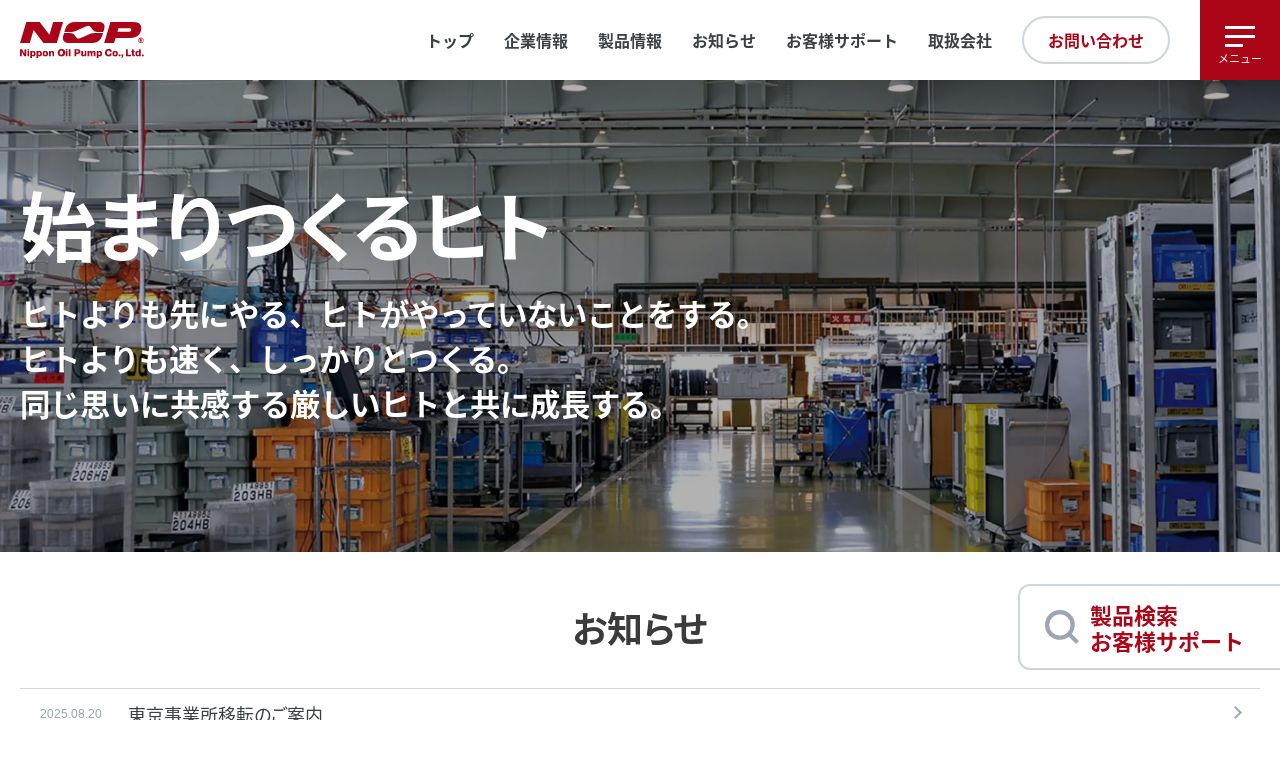

--- FILE ---
content_type: text/html; charset=UTF-8
request_url: https://www.nopgroup.com/faq/%E3%81%A9%E3%82%93%E3%81%AA%E4%BD%BF%E7%94%A8%E6%B6%B2%E4%BD%93%E3%82%92%E9%80%81%E3%82%8C%E3%81%BE%E3%81%99%E3%81%8B/
body_size: 63809
content:
<!DOCTYPE html>
<html lang="ja">
<head>
<head prefix="og: http://ogp.me/ns# fb: http://ogp.me/ns/fb# website: http://ogp.me/ns/website#">
    <meta charset="UTF-8">
    <meta name="viewport" content="width=device-width, initial-scale=1.0">
    <meta http-equiv="X-UA-Compatible" content="ie=edge">
    <meta name="theme-color" content="#000000">
    <meta name="format-detection" content="telephone=no">
    <link rel="shortcut icon" href="/assets/img/favicon.ico" type="image/vnd.microsoft.icon">
    <link rel="icon" href="https://www.nopgroup.com/wp/wp-content/themes/nop_2024_lang/assets/img/favicon.ico" type="image/vnd.microsoft.icon">
    <link rel="stylesheet" href="https://www.nopgroup.com/wp/wp-content/themes/nop_2024_lang/assets/css/style.css">
    <link rel="stylesheet" href="https://unpkg.com/scroll-hint@1.1.10/css/scroll-hint.css">
    <link rel="stylesheet" type="text/css" href="https://cdnjs.cloudflare.com/ajax/libs/vegas/2.4.4/vegas.min.css">
    <style media="screen">
        /* .grecaptcha-badge{visibility: hidden;pointer-events: none;} */
    </style>
    <script>
        (function(d) {
            var config = {
                kitId: 'ivv5wdh',
                scriptTimeout: 3000,
                async: true
            },
            h=d.documentElement,t=setTimeout(function(){h.className=h.className.replace(/\bwf-loading\b/g,"")+" wf-inactive";},config.scriptTimeout),tk=d.createElement("script"),f=false,s=d.getElementsByTagName("script")[0],a;h.className+=" wf-loading";tk.src='https://use.typekit.net/'+config.kitId+'.js';tk.async=true;tk.onload=tk.onreadystatechange=function(){a=this.readyState;if(f||a&&a!="complete"&&a!="loaded")return;f=true;clearTimeout(t);try{Typekit.load(config)}catch(e){}};s.parentNode.insertBefore(tk,s)
        })(document);
    </script>
    <style>
        .grecaptcha-badge{visibility: hidden;}
        .bogo-language-switcher.navi--lang{
            gap: 10px;
            li:after{display: none;}
            li.current{pointer-events: none;}
            .ja{order: 1;}
            .en{order: 2;}
            .ch{order: 3;}
        }
        html:not([lang=ja]) .card-qa__item .button-comf-wht:after{display: none;}
        html[lang=en-US]{
            body{
                text-align: left;
                letter-spacing: 0!important;
                font-kerning: normal;
                font-feature-settings: normal;
                font-family: "Rubik", -apple-system, BlinkMacSystemFont, "Segoe UI", Roboto, Helvetica, Arial, sans-serif, "Apple Color Emoji", "Segoe UI Emoji", "Segoe UI Symbol";
            }
            .global-header{font-size: 14px;}
            .navi--header .navi__item+.navi__item{margin-left: 1.5em;}
            .button-side-fix a{
                font-size: 16px;
            }
            .toppage--container{
                .container--col.col--3>.card-list__item{text-align: center;}
                .card-thumb h4{padding: 20px;margin: auto;}
            }
            .global-footer__footnote>ul li{
                padding-left: 0;
                text-indent: 0;
            }
            .global-footer-col-info .global-footer-col__flex{
                display: flex;
                flex-direction: column;
                gap: 20px;
                width: 170px;
                margin: 0 auto;
                .global-footer__address{margin: 0;}
            }
            .wp-block-flexible-table-block-table.wp-block-flexible-table-block-table>table tr{
                th,td{text-align: center;}
            }
            .input-list__heading.required:after{
                content: "Mandatory";
                width: fit-content;
                padding-left: 2px;
                padding-right: 2px;
            }
        }
    </style>
</head>
<meta name='robots' content='index, follow, max-image-preview:large, max-snippet:-1, max-video-preview:-1' />

	<!-- This site is optimized with the Yoast SEO plugin v26.8 - https://yoast.com/product/yoast-seo-wordpress/ -->
	<title>どんな使用液体を送れますか - 日本オイルポンプ</title>
	<link rel="canonical" href="https://www.nopgroup.com/faq/どんな使用液体を送れますか/" />
	<meta property="og:locale" content="ja_JP" />
	<meta property="og:type" content="article" />
	<meta property="og:title" content="どんな使用液体を送れますか - 日本オイルポンプ" />
	<meta property="og:description" content="トロコイド®ポンプは油用ですが、クーラント液、燃料油、薬液にも使用可能です。燃料油には燃料ポンプ、水用にはプロコンポンプ及びロータリーベーンポンプがあります。 ※ガソリンや揮発油等引火性の高い液は使用出来ません。油以外の [&hellip;]" />
	<meta property="og:url" content="https://www.nopgroup.com/faq/どんな使用液体を送れますか/" />
	<meta property="og:site_name" content="日本オイルポンプ" />
	<meta property="article:modified_time" content="2023-01-30T01:56:08+00:00" />
	<meta name="twitter:card" content="summary_large_image" />
	<script type="application/ld+json" class="yoast-schema-graph">{"@context":"https://schema.org","@graph":[{"@type":"WebPage","@id":"https://www.nopgroup.com/faq/%e3%81%a9%e3%82%93%e3%81%aa%e4%bd%bf%e7%94%a8%e6%b6%b2%e4%bd%93%e3%82%92%e9%80%81%e3%82%8c%e3%81%be%e3%81%99%e3%81%8b/","url":"https://www.nopgroup.com/faq/%e3%81%a9%e3%82%93%e3%81%aa%e4%bd%bf%e7%94%a8%e6%b6%b2%e4%bd%93%e3%82%92%e9%80%81%e3%82%8c%e3%81%be%e3%81%99%e3%81%8b/","name":"どんな使用液体を送れますか - 日本オイルポンプ","isPartOf":{"@id":"https://www.nopgroup.com/#website"},"datePublished":"2022-08-18T08:12:45+00:00","dateModified":"2023-01-30T01:56:08+00:00","breadcrumb":{"@id":"https://www.nopgroup.com/faq/%e3%81%a9%e3%82%93%e3%81%aa%e4%bd%bf%e7%94%a8%e6%b6%b2%e4%bd%93%e3%82%92%e9%80%81%e3%82%8c%e3%81%be%e3%81%99%e3%81%8b/#breadcrumb"},"inLanguage":"ja","potentialAction":[{"@type":"ReadAction","target":["https://www.nopgroup.com/faq/%e3%81%a9%e3%82%93%e3%81%aa%e4%bd%bf%e7%94%a8%e6%b6%b2%e4%bd%93%e3%82%92%e9%80%81%e3%82%8c%e3%81%be%e3%81%99%e3%81%8b/"]}]},{"@type":"BreadcrumbList","@id":"https://www.nopgroup.com/faq/%e3%81%a9%e3%82%93%e3%81%aa%e4%bd%bf%e7%94%a8%e6%b6%b2%e4%bd%93%e3%82%92%e9%80%81%e3%82%8c%e3%81%be%e3%81%99%e3%81%8b/#breadcrumb","itemListElement":[{"@type":"ListItem","position":1,"name":"ホーム","item":"https://www.nopgroup.com/"},{"@type":"ListItem","position":2,"name":"どんな使用液体を送れますか"}]},{"@type":"WebSite","@id":"https://www.nopgroup.com/#website","url":"https://www.nopgroup.com/","name":"日本オイルポンプ","description":"トロコイドポンプ、オーブマーク、プロコンポンプのトップメーカー","publisher":{"@id":"https://www.nopgroup.com/#organization"},"potentialAction":[{"@type":"SearchAction","target":{"@type":"EntryPoint","urlTemplate":"https://www.nopgroup.com/?s={search_term_string}"},"query-input":{"@type":"PropertyValueSpecification","valueRequired":true,"valueName":"search_term_string"}}],"inLanguage":"ja"},{"@type":"Organization","@id":"https://www.nopgroup.com/#organization","name":"日本オイルポンプ","url":"https://www.nopgroup.com/","logo":{"@type":"ImageObject","inLanguage":"ja","@id":"https://www.nopgroup.com/#/schema/logo/image/","url":"https://www.nopgroup.com/wp/wp-content/uploads/2024/12/nop_logo.jpg","contentUrl":"https://www.nopgroup.com/wp/wp-content/uploads/2024/12/nop_logo.jpg","width":800,"height":800,"caption":"日本オイルポンプ"},"image":{"@id":"https://www.nopgroup.com/#/schema/logo/image/"}}]}</script>
	<!-- / Yoast SEO plugin. -->


<link rel='dns-prefetch' href='//www.googletagmanager.com' />
<link rel="alternate" title="oEmbed (JSON)" type="application/json+oembed" href="https://www.nopgroup.com/wp-json/oembed/1.0/embed?url=https%3A%2F%2Fwww.nopgroup.com%2Ffaq%2F%25e3%2581%25a9%25e3%2582%2593%25e3%2581%25aa%25e4%25bd%25bf%25e7%2594%25a8%25e6%25b6%25b2%25e4%25bd%2593%25e3%2582%2592%25e9%2580%2581%25e3%2582%258c%25e3%2581%25be%25e3%2581%2599%25e3%2581%258b%2F" />
<link rel="alternate" title="oEmbed (XML)" type="text/xml+oembed" href="https://www.nopgroup.com/wp-json/oembed/1.0/embed?url=https%3A%2F%2Fwww.nopgroup.com%2Ffaq%2F%25e3%2581%25a9%25e3%2582%2593%25e3%2581%25aa%25e4%25bd%25bf%25e7%2594%25a8%25e6%25b6%25b2%25e4%25bd%2593%25e3%2582%2592%25e9%2580%2581%25e3%2582%258c%25e3%2581%25be%25e3%2581%2599%25e3%2581%258b%2F&#038;format=xml" />
<style id='wp-img-auto-sizes-contain-inline-css' type='text/css'>
img:is([sizes=auto i],[sizes^="auto," i]){contain-intrinsic-size:3000px 1500px}
/*# sourceURL=wp-img-auto-sizes-contain-inline-css */
</style>
<link rel='stylesheet' id='wp-block-library-css' href='https://www.nopgroup.com/wp/wp-includes/css/dist/block-library/style.min.css?ver=851772e73f0550acf3c3b7eb3250607a' type='text/css' media='all' />
<style id='wp-block-library-inline-css' type='text/css'>
/*wp_block_styles_on_demand_placeholder:697641e129bc4*/
/*# sourceURL=wp-block-library-inline-css */
</style>
<style id='classic-theme-styles-inline-css' type='text/css'>
/*! This file is auto-generated */
.wp-block-button__link{color:#fff;background-color:#32373c;border-radius:9999px;box-shadow:none;text-decoration:none;padding:calc(.667em + 2px) calc(1.333em + 2px);font-size:1.125em}.wp-block-file__button{background:#32373c;color:#fff;text-decoration:none}
/*# sourceURL=/wp-includes/css/classic-themes.min.css */
</style>
<link rel='stylesheet' id='bogo-css' href='https://www.nopgroup.com/wp/wp-content/plugins/bogo/includes/css/style.css?ver=3.9.1' type='text/css' media='all' />
<link rel='stylesheet' id='contact-form-7-css' href='https://www.nopgroup.com/wp/wp-content/plugins/contact-form-7/includes/css/styles.css?ver=6.1.4' type='text/css' media='all' />
<link rel='stylesheet' id='cf7msm_styles-css' href='https://www.nopgroup.com/wp/wp-content/plugins/contact-form-7-multi-step-module/resources/cf7msm.css?ver=4.5' type='text/css' media='all' />
<link rel='stylesheet' id='wpdm-fonticon-css' href='https://www.nopgroup.com/wp/wp-content/plugins/download-manager/assets/wpdm-iconfont/css/wpdm-icons.css?ver=851772e73f0550acf3c3b7eb3250607a' type='text/css' media='all' />
<link rel='stylesheet' id='wpdm-front-css' href='https://www.nopgroup.com/wp/wp-content/plugins/download-manager/assets/css/front.min.css?ver=3.3.46' type='text/css' media='all' />
<link rel='stylesheet' id='wpdm-front-dark-css' href='https://www.nopgroup.com/wp/wp-content/plugins/download-manager/assets/css/front-dark.min.css?ver=3.3.46' type='text/css' media='all' />
<link rel='stylesheet' id='wp-block-paragraph-css' href='https://www.nopgroup.com/wp/wp-includes/blocks/paragraph/style.min.css?ver=851772e73f0550acf3c3b7eb3250607a' type='text/css' media='all' />
<script type="text/javascript" src="https://www.nopgroup.com/wp/wp-includes/js/jquery/jquery.min.js?ver=3.7.1" id="jquery-core-js"></script>
<script type="text/javascript" src="https://www.nopgroup.com/wp/wp-includes/js/jquery/jquery-migrate.min.js?ver=3.4.1" id="jquery-migrate-js"></script>
<script type="text/javascript" src="https://www.nopgroup.com/wp/wp-content/plugins/download-manager/assets/js/wpdm.min.js?ver=851772e73f0550acf3c3b7eb3250607a" id="wpdm-frontend-js-js"></script>
<script type="text/javascript" id="wpdm-frontjs-js-extra">
/* <![CDATA[ */
var wpdm_url = {"home":"https://www.nopgroup.com/","site":"https://www.nopgroup.com/wp/","ajax":"https://www.nopgroup.com/wp/wp-admin/admin-ajax.php"};
var wpdm_js = {"spinner":"\u003Ci class=\"wpdm-icon wpdm-sun wpdm-spin\"\u003E\u003C/i\u003E","client_id":"2fc018ee7fe81f767ad683f788702eb6"};
var wpdm_strings = {"pass_var":"\u30d1\u30b9\u30ef\u30fc\u30c9\u78ba\u8a8d\u5b8c\u4e86 !","pass_var_q":"\u30c0\u30a6\u30f3\u30ed\u30fc\u30c9\u3092\u958b\u59cb\u3059\u308b\u306b\u306f\u3001\u6b21\u306e\u30dc\u30bf\u30f3\u3092\u30af\u30ea\u30c3\u30af\u3057\u3066\u304f\u3060\u3055\u3044\u3002","start_dl":"\u30c0\u30a6\u30f3\u30ed\u30fc\u30c9\u958b\u59cb"};
//# sourceURL=wpdm-frontjs-js-extra
/* ]]> */
</script>
<script type="text/javascript" src="https://www.nopgroup.com/wp/wp-content/plugins/download-manager/assets/js/front.min.js?ver=3.3.46" id="wpdm-frontjs-js"></script>

<!-- Site Kit によって追加された Google タグ（gtag.js）スニペット -->
<!-- Google アナリティクス スニペット (Site Kit が追加) -->
<script type="text/javascript" src="https://www.googletagmanager.com/gtag/js?id=GT-WPFFGKB" id="google_gtagjs-js" async></script>
<script type="text/javascript" id="google_gtagjs-js-after">
/* <![CDATA[ */
window.dataLayer = window.dataLayer || [];function gtag(){dataLayer.push(arguments);}
gtag("set","linker",{"domains":["www.nopgroup.com"]});
gtag("js", new Date());
gtag("set", "developer_id.dZTNiMT", true);
gtag("config", "GT-WPFFGKB", {"googlesitekit_post_type":"faq"});
//# sourceURL=google_gtagjs-js-after
/* ]]> */
</script>
<link rel="https://api.w.org/" href="https://www.nopgroup.com/wp-json/" /><link rel="alternate" title="JSON" type="application/json" href="https://www.nopgroup.com/wp-json/wp/v2/faq/1422" /><link rel="EditURI" type="application/rsd+xml" title="RSD" href="https://www.nopgroup.com/wp/xmlrpc.php?rsd" />
<link rel='shortlink' href='https://www.nopgroup.com/?p=1422' />
<link rel="alternate" href="https://www.nopgroup.com/en/faq/%e3%81%a9%e3%82%93%e3%81%aa%e4%bd%bf%e7%94%a8%e6%b6%b2%e4%bd%93%e3%82%92%e9%80%81%e3%82%8c%e3%81%be%e3%81%99%e3%81%8b/" hreflang="en-US" />
<link rel="alternate" href="https://www.nopgroup.com/faq/%e3%81%a9%e3%82%93%e3%81%aa%e4%bd%bf%e7%94%a8%e6%b6%b2%e4%bd%93%e3%82%92%e9%80%81%e3%82%8c%e3%81%be%e3%81%99%e3%81%8b/" hreflang="ja" />
<meta name="generator" content="Site Kit by Google 1.170.0" /><noscript><style>.lazyload[data-src]{display:none !important;}</style></noscript><style>.lazyload{background-image:none !important;}.lazyload:before{background-image:none !important;}</style><meta name="generator" content="WordPress Download Manager 3.3.46" />
                <style>
        /* WPDM Link Template Styles */        </style>
                <style>

            :root {
                --color-primary: #4a8eff;
                --color-primary-rgb: 74, 142, 255;
                --color-primary-hover: #5998ff;
                --color-primary-active: #3281ff;
                --clr-sec: #6c757d;
                --clr-sec-rgb: 108, 117, 125;
                --clr-sec-hover: #6c757d;
                --clr-sec-active: #6c757d;
                --color-secondary: #6c757d;
                --color-secondary-rgb: 108, 117, 125;
                --color-secondary-hover: #6c757d;
                --color-secondary-active: #6c757d;
                --color-success: #018e11;
                --color-success-rgb: 1, 142, 17;
                --color-success-hover: #0aad01;
                --color-success-active: #0c8c01;
                --color-info: #2CA8FF;
                --color-info-rgb: 44, 168, 255;
                --color-info-hover: #2CA8FF;
                --color-info-active: #2CA8FF;
                --color-warning: #FFB236;
                --color-warning-rgb: 255, 178, 54;
                --color-warning-hover: #FFB236;
                --color-warning-active: #FFB236;
                --color-danger: #ff5062;
                --color-danger-rgb: 255, 80, 98;
                --color-danger-hover: #ff5062;
                --color-danger-active: #ff5062;
                --color-green: #30b570;
                --color-blue: #0073ff;
                --color-purple: #8557D3;
                --color-red: #ff5062;
                --color-muted: rgba(69, 89, 122, 0.6);
                --wpdm-font: "Rubik", -apple-system, BlinkMacSystemFont, "Segoe UI", Roboto, Helvetica, Arial, sans-serif, "Apple Color Emoji", "Segoe UI Emoji", "Segoe UI Symbol";
            }

            .wpdm-download-link.btn.btn-primary {
                border-radius: 4px;
            }


        </style>
        </head>

<body>

<header class="global-header">
    <div class="global-header__innner">
        <a href="https://www.nopgroup.com/"><img src="[data-uri]" alt="NOP" data-src="https://www.nopgroup.com/wp/wp-content/themes/nop_2024_lang/assets/img/nop_logo.svg" decoding="async" class="lazyload"><noscript><img src="https://www.nopgroup.com/wp/wp-content/themes/nop_2024_lang/assets/img/nop_logo.svg" alt="NOP" data-eio="l"></noscript></a>
                <a class="navi--blank" href="https://pumpnet.nopgroup.com/nopportal/cgi-bin/Catalog.cgi?CMD6000=1" target="_blank">PUMPNET［会員サイト］<i class="blank-icon"></i></a>
        
        <ul class="navi--lang">
            <li><a class="jp" href="https://www.nopgroup.com/">日本語</a></li>
            <li><a class="en" href="https://www.nopgroup.com/en/">English</a></li>
            <li><a class="ch" href="http://cn.nopgroup.com/">中文</a></li>
        </ul>
        <!--
        <ul class="bogo-language-switcher list-view"><li class="en-US en first"><span class="bogo-language-name"><a rel="alternate" hreflang="en-US" href="https://www.nopgroup.com/en/faq/%e3%81%a9%e3%82%93%e3%81%aa%e4%bd%bf%e7%94%a8%e6%b6%b2%e4%bd%93%e3%82%92%e9%80%81%e3%82%8c%e3%81%be%e3%81%99%e3%81%8b/" title="英語">English</a></span></li>
<li class="ja current last"><span class="bogo-language-name"><a rel="alternate" hreflang="ja" href="https://www.nopgroup.com/faq/%e3%81%a9%e3%82%93%e3%81%aa%e4%bd%bf%e7%94%a8%e6%b6%b2%e4%bd%93%e3%82%92%e9%80%81%e3%82%8c%e3%81%be%e3%81%99%e3%81%8b/" title="日本語" class="current" aria-current="page">日本語</a></span></li>
</ul>        -->

        <div class="global-header__innner--right">
            <ul class="navi--header">
                <li class="navi__item current"><a href="https://www.nopgroup.com/">トップ</a></li>                <li class="navi__item current has-child"><a>企業情報</a>
                    <div class="has-child--wrap">
                        <ul class="has-child-list">
                            <li><a href="https://www.nopgroup.com/company">会社概要・沿革</a></li>
                            <li><a href="https://www.nopgroup.com/company/message">企業理念・社長挨拶</a></li>
                            <li><a href="https://www.nopgroup.com/company/recruit">採用情報</a></li>                            <!-- <li><a href="https://www.nopgroup.com/company/story">プロジェクトストーリー</a></li> -->
                        </ul>
                    </div>
                </li>
                <li class="navi__item current has-child"><a>製品情報</a>
                    <div class="has-child--wrap">
                        <ul class="has-child-list">
                            <li><a href="https://www.nopgroup.com/products">製品情報トップ</a></li>
                            <li><a href="https://www.nopgroup.com/products/trochoid">トロコイド®ポンプ</a></li>
                            <li><a href="https://www.nopgroup.com/products/procon">プロコンポンプ</a></li>
                            <li><a href="https://www.nopgroup.com/products/orbmark">オーブマーク®モータ</a></li>
                                                        <li><a href="https://filter-pump.nopgroup.com/" target="_blank">NOP®フィルターポンプ</a></li>
                                                                                    <li class="accordion">
                                <a>その他製品</a>
                                <ul>
                                    <li><a href="https://www.nopgroup.com/products/pwst">パワーステアリングユニット<br>（新進精密社製）</a></li>
                                    <li><a href="https://www.nopgroup.com/products/wd">油圧モータ（White Drive Motors＆Steering社製）</a></li>
                                    <li><a href="/wp/wp-content/uploads/2022/08/guide_kcl.pdf" target="_blank">油圧ベーンポンプ<br>（KCLシリーズ）</a></li>
                                    <li><a href="https://www.nopgroup.com/product/gwp/">水用低圧ベーンポンプ<br>GWPシリーズ</a></li>
                                </ul>
                            </li>
                                                    </ul>
                    </div>
                </li>
                <li class="navi__item current"><a href="https://www.nopgroup.com/news">お知らせ</a></li>
                <li class="navi__item current has-child"><a>お客様サポート</a>
                    <div class="has-child--wrap">
                        <ul class="has-child-list" style="max-height: 400px; overflow: auto;">
                            <li><a href="https://www.nopgroup.com/support">お客様サポートトップ</a></li>
                            <li><a href="https://www.nopgroup.com/support/catalogue">カタログ・取扱説明書</a></li>
                                                        <li><a href="https://www.nopgroup.com/support/download">図面ダウンロード</a></li>
                                                        <li><a href="https://www.nopgroup.com/support/repair">修理について</a></li>
                                                        <li class="accordion">
                                <a>トラブルシューティング</a>
                                <ul>
                                    <li><a href="https://www.nopgroup.com/wp/wp-content/uploads/2023/06/troubleshoot_trochoid-pump.pdf" target="_blank">トロコイドポンプ</a></li>
                                    <li><a href="https://www.nopgroup.com/wp/wp-content/uploads/2023/06/troubleshoot_procon-pump.pdf" target="_blank">プロコンポンプ</a></li>
                                </ul>
                            </li>
                                                        <li><a href="https://www.nopgroup.com/support/comparison">生産終了品・新旧対照表</a></li>
                            <li><a href="https://www.nopgroup.com/support/access">アクセス・拠点一覧</a></li>
                                                        <li class="accordion">
                                <a>取扱会社</a>
                                <ul>
                                                                        <li><a href="https://www.nopgroup.com/support/hokkaido_tohoku">北海道・東北地区</a></li>
                                    <li><a href="https://www.nopgroup.com/support/kanto">関東地区</a></li>
                                    <li><a href="https://www.nopgroup.com/support/chubu_hokuriku">中部・北陸地区</a></li>
                                    <li><a href="https://www.nopgroup.com/support/kinki">近畿地区</a></li>
                                    <li><a href="https://www.nopgroup.com/support/chu_shi_kyushu">中国・四国・九州地区</a></li>
                                    <li><a href="https://www.nopgroup.com/support/osea">海外</a></li>
                                                                      
                                </ul>
                            </li>
                                                                                    <li><a href="https://www.nopgroup.com/calculation/" target="_blank">ポンプ性能計算</a></li>
                            <li><a href="https://www.nopgroup.com/support/contact">お問い合わせ</a></li>
                                                    </ul>
                    </div>
                </li>
                                <li class="navi__item current"><a href="https://www.nopgroup.com/support/hokkaido_tohoku">取扱会社</a></li>
                <li class="navi__item"><a class="button-round-wht" href="https://www.nopgroup.com/support/contact">お問い合わせ</a></li>
            </ul>
            <div class="menu-button">
                <span></span>
                <span></span>
                <span></span>
                <span>メニュー</span>
            </div>
        </div>
    </div>
</header>

<div class="button-side-fix">
    <a href="https://www.nopgroup.com/support">製品検索<br>お客様サポート</a>
</div>
<nav class="global-navigation">
    <button class="close-button"></button>
    <div class="global-navigation__inner">
        <p class="navi--headline">サイト内検索</p>
        <div class="search-area">
            <form method="get" id="searchform" action="https://www.nopgroup.com/">
        <input type="text" name="s" id="s" value="" placeholder="キーワードを入力"/>
        <input type="submit" id="searchsubmit" value="">
</form>        </div>
        <p class="navi--headline">製品情報</p>
        <ul class="global-side-list">
            <li><a href="https://www.nopgroup.com/products">製品情報トップ</a></li>
            <li><a href="https://www.nopgroup.com/products/trochoid">トロコイド®ポンプ</a></li>
            <li><a href="https://www.nopgroup.com/products/procon">プロコンポンプ</a></li>
            <li><a href="https://www.nopgroup.com/products/orbmark">オーブマーク®モータ</a></li>
            <li><a href="https://filter-pump.nopgroup.com/" target="_blank">NOP®フィルターポンプ</a></li>
                        <li class="accordion">
                <a>その他製品</a>
                <ul>
                    <li><a href="https://www.nopgroup.com/products/pwst">パワーステアリングユニット（新進精密社製）</a></li>
                    <li><a href="https://www.nopgroup.com/products/wd">油圧モータ<br>（White Drive Motors＆Steering社製）</a></li>
                    <li><a href="/wp/wp-content/uploads/2022/08/guide_kcl.pdf" target="_blank">油圧ベーンポンプ（KCLシリーズ）</a></li>
                    <li><a href="https://www.nopgroup.com/product/gwp/">水用低圧ベーンポンプGWPシリーズ</a></li>
                </ul>
            </li>
                    </ul>
        <p class="navi--headline">企業情報</p>
        <ul class="global-side-list">
            <li><a href="https://www.nopgroup.com/company">会社概要・沿革</a></li>
            <li><a href="https://www.nopgroup.com/company/message">企業理念・社長挨拶</a></li>
                        <li><a href="https://www.nopgroup.com/company/recruit">採用情報</a></li>
                        <!-- <li><a href="https://www.nopgroup.com/company/story">プロジェクトストーリー</a></li> -->
        </ul>
        <p class="navi--headline">お客様サポート</p>
        <ul class="global-side-list">
            <li><a href="https://www.nopgroup.com/support">お客様サポートトップ</a></li>
            <li><a href="https://www.nopgroup.com/support/catalogue">カタログ・取扱説明書</a></li>
                        <li><a href="https://www.nopgroup.com/support/download">図面ダウンロード</a></li>
                        <li><a href="https://www.nopgroup.com/support/repair">修理について</a></li>
            <li><a href="https://www.nopgroup.com/support/comparison">生産終了品・新旧対照表</a></li>
            <li><a href="https://www.nopgroup.com/support/access">アクセス・拠点一覧</a></li>
                        <li class="accordion">
                <a>取扱会社</a>
                <ul>
                                        <li><a href="https://www.nopgroup.com/support/hokkaido_tohoku">北海道・東北地区</a></li>
                    <li><a href="https://www.nopgroup.com/support/kanto">関東地区</a></li>
                    <li><a href="https://www.nopgroup.com/support/chubu_hokuriku">中部・北陸地区</a></li>
                    <li><a href="https://www.nopgroup.com/support/kinki">近畿地区</a></li>
                    <li><a href="https://www.nopgroup.com/support/chu_shi_kyushu">中国・四国・九州地区</a></li>
                    <li><a href="https://www.nopgroup.com/support/osea">海外</a></li>
                                                      
                </ul>
            </li>
                                    <li><a href="https://www.nopgroup.com/calculation/" target="_blank">ポンプ性能計算</a></li>
                        <li><a href="https://www.nopgroup.com/support/contact">お問い合わせ</a></li>
        </ul>
        <div class="global-navigation--sp">
            <p class="global-side-list"><a class="" href="https://www.nopgroup.com/news">お知らせ</a></p>
                        <a class="navi--blank" href="https://pumpnet.nopgroup.com/nopportal/cgi-bin/Catalog.cgi?CMD6000=1" target="_blank">PUMPNET［会員サイト］<i class="blank-icon"></i></a>
                        <!--
            <ul class="navi--lang">
                <li><a class="jp" href="https://www.nopgroup.com/">日本語</a></li>
                <li><a class="en" href="https://www.nopgroup.com/english/">English</a></li>
                <li><a class="ch" href="http://cn.nopgroup.com/">中文</a></li>
            </ul>
            -->
            <ul class="bogo-language-switcher list-view"><li class="en-US en first"><span class="bogo-language-name"><a rel="alternate" hreflang="en-US" href="https://www.nopgroup.com/en/faq/%e3%81%a9%e3%82%93%e3%81%aa%e4%bd%bf%e7%94%a8%e6%b6%b2%e4%bd%93%e3%82%92%e9%80%81%e3%82%8c%e3%81%be%e3%81%99%e3%81%8b/" title="英語">English</a></span></li>
<li class="ja current last"><span class="bogo-language-name"><a rel="alternate" hreflang="ja" href="https://www.nopgroup.com/faq/%e3%81%a9%e3%82%93%e3%81%aa%e4%bd%bf%e7%94%a8%e6%b6%b2%e4%bd%93%e3%82%92%e9%80%81%e3%82%8c%e3%81%be%e3%81%99%e3%81%8b/" title="日本語" class="current" aria-current="page">日本語</a></span></li>
</ul>        </div>
    </div>
</nav>


    <div class="layout layout--fill">
        <main class="layout__main ellipsis">

            <section class="section--fill toppage__fv--wrap">
                <div class="toppage__fv">
                    <h1>始まりつくるヒト</h1>
                    <p>ヒトよりも先にやる、<span class="text--nobreak">ヒトがやっていないことをする。</span><br>ヒトよりも速く、しっかりとつくる。<br>同じ思いに共感する厳しいヒトと<span class="text--nobreak">共に成長する。</span></p>
                </div>
                <div id="fv-slider"></div>
            </section>

            <section class="toppage__news toppage--container">
                <h1>お知らせ</h1>

                <ul class="news-list">
                                
                    <li class="news-list__item"><a class="navi__item" href="https://www.nopgroup.com/news/%e6%9d%b1%e4%ba%ac%e4%ba%8b%e6%a5%ad%e6%89%80%e7%a7%bb%e8%bb%a2%e3%81%ae%e3%81%94%e6%a1%88%e5%86%85/"><time class="news-list__time" datetime="" style="white-space:nowrap;">2025.08.20</time><h3 class="news-list__title">東京事業所移転のご案内</h3></a></li>

                                
                    <li class="news-list__item"><a class="navi__item" href="https://www.nopgroup.com/news/%e3%83%80%e3%83%96%e3%83%ab%e3%83%95%e3%82%a3%e3%83%ab%e3%82%bf%e7%94%a8%e3%82%a8%e3%83%ac%e3%83%a1%e3%83%b3%e3%83%88%e5%9e%8b%e7%95%aa%e3%83%a9%e3%83%99%e3%83%ab%e8%a1%a8%e7%a4%ba%e9%96%93%e9%81%95/"><time class="news-list__time" datetime="" style="white-space:nowrap;">2025.04.17</time><h3 class="news-list__title">ダブルフィルタ用エレメント型番ラベル表示間違いのお詫びとお知らせ</h3></a></li>

                                
                    <li class="news-list__item"><a class="navi__item" href="https://www.nopgroup.com/news/%e6%97%a7top-3h%e3%82%b7%e3%83%aa%e3%83%bc%e3%82%ba%e7%94%a8%e3%82%b7%e3%83%bc%e3%83%ab%e3%82%ad%e3%83%83%e3%83%88%e8%b2%a9%e5%a3%b2%e7%b5%82%e4%ba%86%e3%81%ae%e3%81%8a%e7%9f%a5%e3%82%89%e3%81%9b/"><time class="news-list__time" datetime="" style="white-space:nowrap;">2025.02.04</time><h3 class="news-list__title">トロコイド®ポンプ旧TOP-3Hシリーズ用シールキット販売終了のお知らせ</h3></a></li>

                                
                    <li class="news-list__item"><a class="navi__item" href="https://www.nopgroup.com/news/2026%e5%b9%b4-%e6%8e%a1%e7%94%a8%e6%83%85%e5%a0%b1%e3%82%92%e6%9b%b4%e6%96%b0%e3%81%97%e3%81%be%e3%81%97%e3%81%9f/"><time class="news-list__time" datetime="" style="white-space:nowrap;">2024.10.09</time><h3 class="news-list__title">2026年 採用情報を更新しました</h3></a></li>

                                
                    <li class="news-list__item"><a class="navi__item" href="https://www.nopgroup.com/news/%e3%83%97%e3%83%ad%e3%82%b3%e3%83%b3%e3%83%9d%e3%83%b3%e3%83%971500%e3%82%b7%e3%83%aa%e3%83%bc%e3%82%ba%e6%9c%ac%e4%bd%93%e5%bd%a2%e7%8a%b6%e5%a4%89%e6%9b%b4%e3%81%ae%e3%81%8a%e7%9f%a5%e3%82%89/"><time class="news-list__time" datetime="" style="white-space:nowrap;">2024.09.20</time><h3 class="news-list__title">プロコンポンプ1500シリーズ本体形状変更のお知らせ</h3></a></li>

                                </ul>

                <p class="btn"><a href="https://www.nopgroup.com/news" class="button-round-primary">過去のお知らせ</a></p>
            </section>

            <section class="section--fill toppage__products--bg">
                <div class="toppage__products">
                    <div class="slider">
                        <div class="p-item">
                            <a href="https://www.nopgroup.com/products/trochoid">
                                <div class="p-photo"><img src="[data-uri]" alt="pic" data-src="https://www.nopgroup.com/wp/wp-content/themes/nop_2024_lang/assets/img/toppage_product_tp.png" decoding="async" class="lazyload" data-eio-rwidth="640" data-eio-rheight="456"><noscript><img src="https://www.nopgroup.com/wp/wp-content/themes/nop_2024_lang/assets/img/toppage_product_tp.png" alt="pic" data-eio="l"></noscript></div>
                                <h4 class="slider--heading">トロコイド®ポンプ</h4>
                                <p class="slider--text" align="center">
                                         	外歯と内歯がかみ合って回転する<br>
                                                内接歯車方式の油用ポンプ。                                </p>
                            </a>
                        </div>
                        <div class="p-item">
                            <a href="https://www.nopgroup.com/products/procon">
                                <div class="p-photo"><img src="[data-uri]" alt="pic" data-src="https://www.nopgroup.com/wp/wp-content/themes/nop_2024_lang/assets/img/toppage_product_pro.png" decoding="async" class="lazyload" data-eio-rwidth="640" data-eio-rheight="456"><noscript><img src="https://www.nopgroup.com/wp/wp-content/themes/nop_2024_lang/assets/img/toppage_product_pro.png" alt="pic" data-eio="l"></noscript></div>
                                <h4 class="slider--heading">プロコンポンプ</h4>
                                <p class="slider--text" align="center">
                                         	回転するベーン（羽根）によって<br>
                                                水を移送する自吸式のポンプ。                                </p>
                            </a>
                        </div>
                        <div class="p-item">
                            <a href="https://www.nopgroup.com/products/orbmark">
                                <div class="p-photo"><img src="[data-uri]" alt="pic" data-src="https://www.nopgroup.com/wp/wp-content/themes/nop_2024_lang/assets/img/toppage_product_orb.png" decoding="async" class="lazyload" data-eio-rwidth="640" data-eio-rheight="456"><noscript><img src="https://www.nopgroup.com/wp/wp-content/themes/nop_2024_lang/assets/img/toppage_product_orb.png" alt="pic" data-eio="l"></noscript></div>
                                <h4 class="slider--heading">オーブマーク®モータ</h4>
                                <p class="slider--text" align="center">
                                         	これまでにない新原理に基づき<br>
                                                油圧効率を高めた<br>
                                                内接ギア型油圧モータ。                                </p>
                            </a>
                        </div>
                        <div class="p-item">
                                                        <a href="https://filter-pump.nopgroup.com/">
                                <div class="p-photo"><img src="[data-uri]" alt="pic" data-src="https://www.nopgroup.com/wp/wp-content/themes/nop_2024_lang/assets/img/toppage_product_filter.png" decoding="async" class="lazyload" data-eio-rwidth="640" data-eio-rheight="456"><noscript><img src="https://www.nopgroup.com/wp/wp-content/themes/nop_2024_lang/assets/img/toppage_product_filter.png" alt="pic" data-eio="l"></noscript></div>
                                <h4 class="slider--heading">NOP®フィルターポンプ</h4>
                                <p class="slider--text" align="center">ろ過機能付きクーラントポンプ。</p>
                           </a>
                                                    </div>
                        <div class="p-item">
                                                        <a href="https://filter-pump.nopgroup.com/related_products/tnc/">
                                <div class="p-photo"><img src="[data-uri]" alt="pic" data-src="https://www.nopgroup.com/wp/wp-content/themes/nop_2024_lang/assets/img/toppage_product_TNC.png" decoding="async" class="lazyload" data-eio-rwidth="640" data-eio-rheight="450"><noscript><img src="https://www.nopgroup.com/wp/wp-content/themes/nop_2024_lang/assets/img/toppage_product_TNC.png" alt="pic" data-eio="l"></noscript></div>
                                <h4 class="slider--heading">クーラントユニット</h4>
                                <p class="slider--text" align="center">全量ろ過でスラッジが溜らない<br>
                                                クーラントユニットTNC。</p>
                           </a>
                                                    </div>
                    </div>
                    <p class="btn"><a href="https://www.nopgroup.com/products" class="button-round-primary">製品情報</a></p>
                </div>
            </section>

            <!-- <section class="section--fill toppage__story--bg">
                <div class="toppage__story">
                    <div class="c-inner">
                        <h1>ものづくりへのこだわり</h1>
                        <p>工業製品からビジネスモデルやイベント活動など幅広い分野から、<br>デザイン的に優れた物だけに贈られるグッドデザイン賞。<br>2011年、NOPのクーラントポンプがこの賞に選ばれた<br>デザイン性の高さに加え、従来のシステムを大きく変更しコンパクトなサイズを実現した<br>NOPフィルターポンプ。その開発ストーリーを追った。</p>
                        <p class="btn"><a href="https://www.nopgroup.com/company/story" class="button-round-wht">プロジェクトストーリー</a></p>
                    </div>
                </div>
                <img class="section__bg lazyload" src="[data-uri]" alt="pic" data-src="https://www.nopgroup.com/wp/wp-content/themes/nop_2024_lang/assets/img/toppage_company.jpg" decoding="async" data-eio-rwidth="1920" data-eio-rheight="675"><noscript><img class="section__bg" src="https://www.nopgroup.com/wp/wp-content/themes/nop_2024_lang/assets/img/toppage_company.jpg" alt="pic" data-eio="l"></noscript>
            </section> -->

            <section class="toppage--container">
                <div class="toppage__catalog">
                    <h1>カタログ・取扱説明書</h1>
                                        <ul class="container--col col--4 lg--col2 catalog-banners-list">
                        <li class="catalog-banners__list-item"><a href="/wp/wp-content/uploads/2024/09/trochoid_pump_products_guide_jp.pdf" target="_blank"><img src="[data-uri]" alt="pic" data-src="https://www.nopgroup.com/wp/wp-content/themes/nop_2024_lang/assets/img/catalog_bnr_tp_guide.png" decoding="async" class="lazyload" data-eio-rwidth="560" data-eio-rheight="787"><noscript><img src="https://www.nopgroup.com/wp/wp-content/themes/nop_2024_lang/assets/img/catalog_bnr_tp_guide.png" alt="pic" data-eio="l"></noscript></a><p class="ct-title">トロコイド®ポンプ</p></li>
                        <li class="catalog-banners__list-item"><a href="/wp/wp-content/uploads/2022/08/0_Gaiyo_VOL3_2021.pdf" target="_blank"><img src="[data-uri]" alt="pic" data-src="https://www.nopgroup.com/wp/wp-content/themes/nop_2024_lang/assets/img/catalog_bnr_orb_guide.png" decoding="async" class="lazyload" data-eio-rwidth="560" data-eio-rheight="784"><noscript><img src="https://www.nopgroup.com/wp/wp-content/themes/nop_2024_lang/assets/img/catalog_bnr_orb_guide.png" alt="pic" data-eio="l"></noscript></a><p class="ct-title">油圧モータ辞典</p></li>
                        <li class="catalog-banners__list-item"><a href="/wp/wp-content/uploads/2022/10/pro.pdf" target="_blank"><img src="[data-uri]" alt="pic" data-src="https://www.nopgroup.com/wp/wp-content/themes/nop_2024_lang/assets/img/catalog_bnr_pp_guide.png" decoding="async" class="lazyload" data-eio-rwidth="560" data-eio-rheight="787"><noscript><img src="https://www.nopgroup.com/wp/wp-content/themes/nop_2024_lang/assets/img/catalog_bnr_pp_guide.png" alt="pic" data-eio="l"></noscript></a><p class="ct-title">プロコンポンプ</p></li>
                        <li class="catalog-banners__list-item"><a href="/wp/wp-content/uploads/2022/09/GCI-catalog_220916.pdf" target="_blank"><img src="[data-uri]" alt="pic" data-src="https://www.nopgroup.com/wp/wp-content/themes/nop_2024_lang/assets/img/catalog_bnr_cfp_guide.png" decoding="async" class="lazyload" data-eio-rwidth="560" data-eio-rheight="793"><noscript><img src="https://www.nopgroup.com/wp/wp-content/themes/nop_2024_lang/assets/img/catalog_bnr_cfp_guide.png" alt="pic" data-eio="l"></noscript></a><p class="ct-title">NOP®フィルターポンプ</p></li>
                    </ul>
                                        <p class="btn"><a href="https://www.nopgroup.com/support/catalogue" class="button-round-primary">すべてのカタログ・取扱説明書</a></p>
                </div>
            </section>

            <section class="toppage--container">
                <div class="toppage__support">
                    <ul class="container--col col--2 md--col1 card-list-box">
                        <li class="card-thumb">
                            <a href="https://www.nopgroup.com/support">
                                <div class="c-content">
                                    <div class="c-thumb"><img src="[data-uri]" alt="pic" data-src="https://www.nopgroup.com/wp/wp-content/themes/nop_2024_lang/assets/img/toppage_support_thumb.png" decoding="async" class="lazyload" data-eio-rwidth="1296" data-eio-rheight="470"><noscript><img src="https://www.nopgroup.com/wp/wp-content/themes/nop_2024_lang/assets/img/toppage_support_thumb.png" alt="pic" data-eio="l"></noscript></div>
                                                                        <h4>お客様サポート</h4>
                                    <p>当社製品をご利用いただき、ありがとうございます。<br>NOP製品を導入されたお客様・パートナー様のテクニカルサポートです。</p>
                                                                    </div>
                            </a>
                        </li>
                        <li class="card-list__item">
                                                        <h4>お問い合わせ</h4>
                            <p>当社への問い合わせにつきましては下記のページよりお願いします。</p>
                            <p class="btn"><a href="https://www.nopgroup.com/support/contact" class="button-round-primary">お問い合わせフォームはこちら</a></p>
                            <p class="card__excerpt">製品仕様、選定については下記当社コールセンター（受付時間：平日9:00-17:00）でも受け付けています。</p>
                            <p class="c-tel">コールセンター<span><a href="tel:03-6402-4041">03-6402-4041</a></span></p>
                                                    </li>
                    </ul>
                </div>
                <div class="toppage__company">
                    <div class="container--col col--3 lg--col2 md--col1 card-list">
                                                <div class="card-list__item">
                            <h4>企業理念・社長挨拶</h4>
                            <p class="card__excerpt">当社の理念と、代表 阿部治より、みなさまへのごあいさつです。</p>
                            <a href="https://www.nopgroup.com/company/message">企業理念・社長挨拶</a>
                        </div>
                        <div class="card-list__item">
                            <h4>会社概要・沿革</h4>
                            <p class="card__excerpt">当社の概要と、1世紀に渡るNOPのあゆみをご紹介いたします。</p>
                            <a href="https://www.nopgroup.com/company">会社概要・沿革</a>
                        </div>
                        <div class="card-list__item">
                            <h4>拠点一覧</h4>
                            <p class="card__excerpt">当社、各拠点の所在地と、それぞれのアクセス情報を紹介します。</p>
                            <a href="https://www.nopgroup.com/support/access">拠点一覧</a>
                        </div>
                                           </div>
                </div>
            </section>

            <section class="toppage--container foot-banners">
                <ul class="container--col md--col1 toppage-banners-list">
                                        <li><a href="https://filter-pump.nopgroup.com/" target="_blank"><img src="[data-uri]" alt="PHILTER PUMP" data-src="https://www.nopgroup.com/wp/wp-content/themes/nop_2024_lang/assets/img/nav_bnr01.png" decoding="async" class="lazyload" data-eio-rwidth="971" data-eio-rheight="352"><noscript><img src="https://www.nopgroup.com/wp/wp-content/themes/nop_2024_lang/assets/img/nav_bnr01.png" alt="PHILTER PUMP" data-eio="l"></noscript></a></li>
                    <li><a href="https://www.youtube.com/channel/UCVR9BGzGSqwd74bIex0NaSg" target="_blank"><img src="[data-uri]" alt="YouTube" data-src="https://www.nopgroup.com/wp/wp-content/themes/nop_2024_lang/assets/img/nav_bnr02.png" decoding="async" class="lazyload" data-eio-rwidth="1296" data-eio-rheight="470"><noscript><img src="https://www.nopgroup.com/wp/wp-content/themes/nop_2024_lang/assets/img/nav_bnr02.png" alt="YouTube" data-eio="l"></noscript></a></li>
                                    </ul>
            </section>

        </main>
    </div>

<footer class="global-footer">
    <a class="button--totop" href="#"></a>
    <div class="global-footer__inner">
        <div class="global-footer-middle">

            <div class="contents-box">

                <div class="global-footer-col f-item-wrap">
                    <div class="global-footer-col__flex f-item">
                        <p class="navi--headline">製品情報</p>
                        <ul class="global-footer-list">
                            <li><a href="https://www.nopgroup.com/products">製品情報トップ</a></li>
                            <li><a href="https://www.nopgroup.com/products/trochoid">トロコイド®ポンプ</a></li>
                            <li><a href="https://www.nopgroup.com/products/procon">プロコンポンプ</a></li>
                            <li><a href="https://www.nopgroup.com/products/orbmark">オーブマーク®モータ</a></li>
                            <li><a class="navi--blank" href="https://filter-pump.nopgroup.com/en" target="_blank">NOP®フィルターポンプ<span class="icon--blank"></span></a></li>
                            <!-- <li><a href="https://www.nopgroup.com/products/pwst">パワーステアリングユニット</a></li> -->
                        </ul>
                    </div>
                    <div class="global-footer-col__flex f-item">
                        <p class="navi--headline">お知らせ</p>
                        <ul class="global-footer-list">
                            <li><a href="https://www.nopgroup.com/news">ニュースリリーストップ</a></li>
                        </ul>
                    </div>
                </div>
                <div class="global-footer-col">
                    <div class="global-footer-col__flex f-item">
                        <p class="navi--headline">企業情報</p>
                        <ul class="global-footer-list">
                            <li><a href="https://www.nopgroup.com/company">会社概要・沿革</a></li>
                            <li><a href="https://www.nopgroup.com/company/message">企業理念・社長挨拶</a></li>
                                                        <li><a href="https://www.nopgroup.com/company/recruit">採用情報</a></li>                            <!-- <li><a href="https://www.nopgroup.com/company/story">プロジェクトストーリー</a></li> -->
                        </ul>
                    </div>
                </div>
                <div class="global-footer-col">
                    <div class="global-footer-col__flex f-item">
                        <p class="navi--headline">お客様サポート</p>
                        <ul class="global-footer-list">
                            <li><a href="https://www.nopgroup.com/support">お客様サポートトップ</a></li>
                            <li><a href="https://www.nopgroup.com/support/catalogue">カタログ・取扱説明書</a></li>
                                                        <li><a href="https://www.nopgroup.com/support/download">図面ダウンロード</a></li>
                                                        <li><a href="https://www.nopgroup.com/support/repair">修理について</a></li>
                            <li><a href="https://www.nopgroup.com/support/comparison">生産終了品・新旧対照表</a></li>
                            <li><a href="https://www.nopgroup.com/support/access">拠点一覧</a></li>
                                                        <li>取扱会社                                    <ul class="indent">
                                   <li><a href="https://www.nopgroup.com/support/hokkaido_tohoku">北海道・東北地方</a>／<a href="https://www.nopgroup.com/support/kanto">関東地方</a></li>
                                    <li><a href="https://www.nopgroup.com/support/chubu_hokuriku">中部・北陸地方</a>／<a href="https://www.nopgroup.com/support/kinki">近畿地方</a></li>
                                    <li><a href="https://www.nopgroup.com/support/chu_shi_kyushu">中国・四国・九州地方</a>／<a href="https://www.nopgroup.com/support/osea">海外</a></li>
                                     <!--
                                    <li><a href="https://www.nopgroup.com/support/usa">USA </a>／<a href="https://www.nopgroup.com/support/germany">Germany</a>／<a href="https://www.nopgroup.com/support/uk">UK</a></li> 
                                    <li><a href="https://www.nopgroup.com/support/italia">Italia</a>／<a href="https://www.nopgroup.com/support/china">China</a>／<a href="https://www.nopgroup.com/support/taiwan">Taiwan</a></li>
                                    <li><a href="https://www.nopgroup.com/support/hongkong">Hong Kong</a>／<a href="https://www.nopgroup.com/support/korea">Korea</a>／<a href="https://www.nopgroup.com/support/india">India</a></li>
                                    <li><a href="https://www.nopgroup.com/support/thailand">Thailand</a>／<a href="https://www.nopgroup.com/support/vietnam">Vietnam</a>／<a href="https://www.nopgroup.com/support/philippines">Philippines</a></li>
                                    <li><a href="https://www.nopgroup.com/support/singapore">Singapore</a>／<a href="https://www.nopgroup.com/support/indonesia">Indonesia</a>／<a href="https://www.nopgroup.com/support/australia">Australia/NZ</a></li>
                                    -->
                                </ul>
                            </li>
                                                              
                            <li><a href="https://www.nopgroup.com/support/contact">お問い合わせ</a></li>
                        </ul>
                    </div>
                </div>

            </div>

            <div class="global-footer-col-info">
                <div class="global-footer-col__flex">
                    <a href="https://www.nopgroup.com/"><img src="[data-uri]" alt="NOP" data-src="https://www.nopgroup.com/wp/wp-content/themes/nop_2024_lang/assets/img/nop_logo_wht.svg" decoding="async" class="lazyload"><noscript><img src="https://www.nopgroup.com/wp/wp-content/themes/nop_2024_lang/assets/img/nop_logo_wht.svg" alt="NOP" data-eio="l"></noscript></a>
                    <div class="global-footer__address">
                        <p class="address">日本オイルポンプ株式会社<br>
<!--                        〒360-0831 埼玉県熊谷市久保島634<br>-->
                        〒360-0831 埼玉県熊谷市久保島634<br><br>
<!--                         TEL 048(532)5411（代）</p> --></p>
                        <p class="link"><a href="https://www.nopgroup.com/policy">サイトポリシー</a></p>
                        <p class="link"><a href="https://www.nopgroup.com/privacy">プライバシーポリシー</a></p>
                        <p class="global-footer__copyright">© Nippon Oil Pump Co.,Ltd.</p>
                    </div>
                </div>
            </div>

        </div>
    </div>
</footer>

<footer class="global-footer__footnote">
    <ul>
        <li>※トロコイド®ポンプは日本オイルポンプ株式会社の日本およびその他の国における登録商標です。</li>
        <li>※プロコンポンプ PROCON ®PUMPは米国プロコン社との技術提携を行い、日本オイルポンプ株式会社が完全国産化しています。</li>
        <li>※日本オイルポンプ株式会社は米国オーブマーク社との提携によりオーブマーク®モータを完全国産化。日本・アジア全域において販売しています。オーブマーク®モータは日本オイルポンプ株式会社の日本およびその他の国における登録商標です。</li>
        <li>※バイトン（Viton）、テフロン（Teflon）はDu Pont de Nemour社の登録商標です。</li>
    </ul>
</footer>
<script src="https://code.jquery.com/jquery-3.6.0.min.js" integrity="sha256-/xUj+3OJU5yExlq6GSYGSHk7tPXikynS7ogEvDej/m4=" crossorigin="anonymous"></script>
<script src="https://unpkg.com/scroll-hint@1.1.10/js/scroll-hint.js"></script>
<script src="https://cdnjs.cloudflare.com/ajax/libs/vegas/2.4.4/vegas.min.js"></script>
<script src="https://www.nopgroup.com/wp/wp-content/themes/nop_2024_lang/assets/js/script.js"></script>
<script>
    $(".bogo-language-switcher").addClass("navi--lang");
    $(".bogo-language-switcher").append('<li class="ch last"><span class="bogo-language-name"><a class="ch" href="http://cn.nopgroup.com/">中文</a></span></li>');
</script>
<script type="speculationrules">
{"prefetch":[{"source":"document","where":{"and":[{"href_matches":"/*"},{"not":{"href_matches":["/wp/wp-*.php","/wp/wp-admin/*","/wp/wp-content/uploads/*","/wp/wp-content/*","/wp/wp-content/plugins/*","/wp/wp-content/themes/nop_2024_lang/*","/*\\?(.+)"]}},{"not":{"selector_matches":"a[rel~=\"nofollow\"]"}},{"not":{"selector_matches":".no-prefetch, .no-prefetch a"}}]},"eagerness":"conservative"}]}
</script>
            <script>
                const abmsg = "We noticed an ad blocker. Consider whitelisting us to support the site ❤️";
                const abmsgd = "download";
                const iswpdmpropage = 0;
                jQuery(function($){

                    
                });
            </script>
            <div id="fb-root"></div>
            <script type="text/javascript" id="eio-lazy-load-js-before">
/* <![CDATA[ */
var eio_lazy_vars = {"exactdn_domain":"","skip_autoscale":0,"bg_min_dpr":1.1,"threshold":0,"use_dpr":1};
//# sourceURL=eio-lazy-load-js-before
/* ]]> */
</script>
<script type="text/javascript" src="https://www.nopgroup.com/wp/wp-content/plugins/ewww-image-optimizer/includes/lazysizes.min.js?ver=831" id="eio-lazy-load-js" async="async" data-wp-strategy="async"></script>
<script type="text/javascript" src="https://www.nopgroup.com/wp/wp-includes/js/dist/hooks.min.js?ver=dd5603f07f9220ed27f1" id="wp-hooks-js"></script>
<script type="text/javascript" src="https://www.nopgroup.com/wp/wp-includes/js/dist/i18n.min.js?ver=c26c3dc7bed366793375" id="wp-i18n-js"></script>
<script type="text/javascript" id="wp-i18n-js-after">
/* <![CDATA[ */
wp.i18n.setLocaleData( { 'text direction\u0004ltr': [ 'ltr' ] } );
//# sourceURL=wp-i18n-js-after
/* ]]> */
</script>
<script type="text/javascript" src="https://www.nopgroup.com/wp/wp-content/plugins/contact-form-7/includes/swv/js/index.js?ver=6.1.4" id="swv-js"></script>
<script type="text/javascript" id="contact-form-7-js-translations">
/* <![CDATA[ */
( function( domain, translations ) {
	var localeData = translations.locale_data[ domain ] || translations.locale_data.messages;
	localeData[""].domain = domain;
	wp.i18n.setLocaleData( localeData, domain );
} )( "contact-form-7", {"translation-revision-date":"2025-11-30 08:12:23+0000","generator":"GlotPress\/4.0.3","domain":"messages","locale_data":{"messages":{"":{"domain":"messages","plural-forms":"nplurals=1; plural=0;","lang":"ja_JP"},"This contact form is placed in the wrong place.":["\u3053\u306e\u30b3\u30f3\u30bf\u30af\u30c8\u30d5\u30a9\u30fc\u30e0\u306f\u9593\u9055\u3063\u305f\u4f4d\u7f6e\u306b\u7f6e\u304b\u308c\u3066\u3044\u307e\u3059\u3002"],"Error:":["\u30a8\u30e9\u30fc:"]}},"comment":{"reference":"includes\/js\/index.js"}} );
//# sourceURL=contact-form-7-js-translations
/* ]]> */
</script>
<script type="text/javascript" id="contact-form-7-js-before">
/* <![CDATA[ */
var wpcf7 = {
    "api": {
        "root": "https:\/\/www.nopgroup.com\/wp-json\/",
        "namespace": "contact-form-7\/v1"
    }
};
//# sourceURL=contact-form-7-js-before
/* ]]> */
</script>
<script type="text/javascript" src="https://www.nopgroup.com/wp/wp-content/plugins/contact-form-7/includes/js/index.js?ver=6.1.4" id="contact-form-7-js"></script>
<script type="text/javascript" id="cf7msm-js-extra">
/* <![CDATA[ */
var cf7msm_posted_data = [];
//# sourceURL=cf7msm-js-extra
/* ]]> */
</script>
<script type="text/javascript" src="https://www.nopgroup.com/wp/wp-content/plugins/contact-form-7-multi-step-module/resources/cf7msm.min.js?ver=4.5" id="cf7msm-js"></script>
<script type="text/javascript" src="https://www.nopgroup.com/wp/wp-includes/js/jquery/jquery.form.min.js?ver=4.3.0" id="jquery-form-js"></script>
<script type="text/javascript" src="https://www.google.com/recaptcha/api.js?render=6LfG7D8nAAAAAAn-t7ZyQwTiAmQXRO67wF2OvOgq&amp;ver=3.0" id="google-recaptcha-js"></script>
<script type="text/javascript" src="https://www.nopgroup.com/wp/wp-includes/js/dist/vendor/wp-polyfill.min.js?ver=3.15.0" id="wp-polyfill-js"></script>
<script type="text/javascript" id="wpcf7-recaptcha-js-before">
/* <![CDATA[ */
var wpcf7_recaptcha = {
    "sitekey": "6LfG7D8nAAAAAAn-t7ZyQwTiAmQXRO67wF2OvOgq",
    "actions": {
        "homepage": "homepage",
        "contactform": "contactform"
    }
};
//# sourceURL=wpcf7-recaptcha-js-before
/* ]]> */
</script>
<script type="text/javascript" src="https://www.nopgroup.com/wp/wp-content/plugins/contact-form-7/modules/recaptcha/index.js?ver=6.1.4" id="wpcf7-recaptcha-js"></script>
</body>
</html>

--- FILE ---
content_type: text/html; charset=utf-8
request_url: https://www.google.com/recaptcha/api2/anchor?ar=1&k=6LfG7D8nAAAAAAn-t7ZyQwTiAmQXRO67wF2OvOgq&co=aHR0cHM6Ly93d3cubm9wZ3JvdXAuY29tOjQ0Mw..&hl=en&v=PoyoqOPhxBO7pBk68S4YbpHZ&size=invisible&anchor-ms=20000&execute-ms=30000&cb=spelluyydqp6
body_size: 48757
content:
<!DOCTYPE HTML><html dir="ltr" lang="en"><head><meta http-equiv="Content-Type" content="text/html; charset=UTF-8">
<meta http-equiv="X-UA-Compatible" content="IE=edge">
<title>reCAPTCHA</title>
<style type="text/css">
/* cyrillic-ext */
@font-face {
  font-family: 'Roboto';
  font-style: normal;
  font-weight: 400;
  font-stretch: 100%;
  src: url(//fonts.gstatic.com/s/roboto/v48/KFO7CnqEu92Fr1ME7kSn66aGLdTylUAMa3GUBHMdazTgWw.woff2) format('woff2');
  unicode-range: U+0460-052F, U+1C80-1C8A, U+20B4, U+2DE0-2DFF, U+A640-A69F, U+FE2E-FE2F;
}
/* cyrillic */
@font-face {
  font-family: 'Roboto';
  font-style: normal;
  font-weight: 400;
  font-stretch: 100%;
  src: url(//fonts.gstatic.com/s/roboto/v48/KFO7CnqEu92Fr1ME7kSn66aGLdTylUAMa3iUBHMdazTgWw.woff2) format('woff2');
  unicode-range: U+0301, U+0400-045F, U+0490-0491, U+04B0-04B1, U+2116;
}
/* greek-ext */
@font-face {
  font-family: 'Roboto';
  font-style: normal;
  font-weight: 400;
  font-stretch: 100%;
  src: url(//fonts.gstatic.com/s/roboto/v48/KFO7CnqEu92Fr1ME7kSn66aGLdTylUAMa3CUBHMdazTgWw.woff2) format('woff2');
  unicode-range: U+1F00-1FFF;
}
/* greek */
@font-face {
  font-family: 'Roboto';
  font-style: normal;
  font-weight: 400;
  font-stretch: 100%;
  src: url(//fonts.gstatic.com/s/roboto/v48/KFO7CnqEu92Fr1ME7kSn66aGLdTylUAMa3-UBHMdazTgWw.woff2) format('woff2');
  unicode-range: U+0370-0377, U+037A-037F, U+0384-038A, U+038C, U+038E-03A1, U+03A3-03FF;
}
/* math */
@font-face {
  font-family: 'Roboto';
  font-style: normal;
  font-weight: 400;
  font-stretch: 100%;
  src: url(//fonts.gstatic.com/s/roboto/v48/KFO7CnqEu92Fr1ME7kSn66aGLdTylUAMawCUBHMdazTgWw.woff2) format('woff2');
  unicode-range: U+0302-0303, U+0305, U+0307-0308, U+0310, U+0312, U+0315, U+031A, U+0326-0327, U+032C, U+032F-0330, U+0332-0333, U+0338, U+033A, U+0346, U+034D, U+0391-03A1, U+03A3-03A9, U+03B1-03C9, U+03D1, U+03D5-03D6, U+03F0-03F1, U+03F4-03F5, U+2016-2017, U+2034-2038, U+203C, U+2040, U+2043, U+2047, U+2050, U+2057, U+205F, U+2070-2071, U+2074-208E, U+2090-209C, U+20D0-20DC, U+20E1, U+20E5-20EF, U+2100-2112, U+2114-2115, U+2117-2121, U+2123-214F, U+2190, U+2192, U+2194-21AE, U+21B0-21E5, U+21F1-21F2, U+21F4-2211, U+2213-2214, U+2216-22FF, U+2308-230B, U+2310, U+2319, U+231C-2321, U+2336-237A, U+237C, U+2395, U+239B-23B7, U+23D0, U+23DC-23E1, U+2474-2475, U+25AF, U+25B3, U+25B7, U+25BD, U+25C1, U+25CA, U+25CC, U+25FB, U+266D-266F, U+27C0-27FF, U+2900-2AFF, U+2B0E-2B11, U+2B30-2B4C, U+2BFE, U+3030, U+FF5B, U+FF5D, U+1D400-1D7FF, U+1EE00-1EEFF;
}
/* symbols */
@font-face {
  font-family: 'Roboto';
  font-style: normal;
  font-weight: 400;
  font-stretch: 100%;
  src: url(//fonts.gstatic.com/s/roboto/v48/KFO7CnqEu92Fr1ME7kSn66aGLdTylUAMaxKUBHMdazTgWw.woff2) format('woff2');
  unicode-range: U+0001-000C, U+000E-001F, U+007F-009F, U+20DD-20E0, U+20E2-20E4, U+2150-218F, U+2190, U+2192, U+2194-2199, U+21AF, U+21E6-21F0, U+21F3, U+2218-2219, U+2299, U+22C4-22C6, U+2300-243F, U+2440-244A, U+2460-24FF, U+25A0-27BF, U+2800-28FF, U+2921-2922, U+2981, U+29BF, U+29EB, U+2B00-2BFF, U+4DC0-4DFF, U+FFF9-FFFB, U+10140-1018E, U+10190-1019C, U+101A0, U+101D0-101FD, U+102E0-102FB, U+10E60-10E7E, U+1D2C0-1D2D3, U+1D2E0-1D37F, U+1F000-1F0FF, U+1F100-1F1AD, U+1F1E6-1F1FF, U+1F30D-1F30F, U+1F315, U+1F31C, U+1F31E, U+1F320-1F32C, U+1F336, U+1F378, U+1F37D, U+1F382, U+1F393-1F39F, U+1F3A7-1F3A8, U+1F3AC-1F3AF, U+1F3C2, U+1F3C4-1F3C6, U+1F3CA-1F3CE, U+1F3D4-1F3E0, U+1F3ED, U+1F3F1-1F3F3, U+1F3F5-1F3F7, U+1F408, U+1F415, U+1F41F, U+1F426, U+1F43F, U+1F441-1F442, U+1F444, U+1F446-1F449, U+1F44C-1F44E, U+1F453, U+1F46A, U+1F47D, U+1F4A3, U+1F4B0, U+1F4B3, U+1F4B9, U+1F4BB, U+1F4BF, U+1F4C8-1F4CB, U+1F4D6, U+1F4DA, U+1F4DF, U+1F4E3-1F4E6, U+1F4EA-1F4ED, U+1F4F7, U+1F4F9-1F4FB, U+1F4FD-1F4FE, U+1F503, U+1F507-1F50B, U+1F50D, U+1F512-1F513, U+1F53E-1F54A, U+1F54F-1F5FA, U+1F610, U+1F650-1F67F, U+1F687, U+1F68D, U+1F691, U+1F694, U+1F698, U+1F6AD, U+1F6B2, U+1F6B9-1F6BA, U+1F6BC, U+1F6C6-1F6CF, U+1F6D3-1F6D7, U+1F6E0-1F6EA, U+1F6F0-1F6F3, U+1F6F7-1F6FC, U+1F700-1F7FF, U+1F800-1F80B, U+1F810-1F847, U+1F850-1F859, U+1F860-1F887, U+1F890-1F8AD, U+1F8B0-1F8BB, U+1F8C0-1F8C1, U+1F900-1F90B, U+1F93B, U+1F946, U+1F984, U+1F996, U+1F9E9, U+1FA00-1FA6F, U+1FA70-1FA7C, U+1FA80-1FA89, U+1FA8F-1FAC6, U+1FACE-1FADC, U+1FADF-1FAE9, U+1FAF0-1FAF8, U+1FB00-1FBFF;
}
/* vietnamese */
@font-face {
  font-family: 'Roboto';
  font-style: normal;
  font-weight: 400;
  font-stretch: 100%;
  src: url(//fonts.gstatic.com/s/roboto/v48/KFO7CnqEu92Fr1ME7kSn66aGLdTylUAMa3OUBHMdazTgWw.woff2) format('woff2');
  unicode-range: U+0102-0103, U+0110-0111, U+0128-0129, U+0168-0169, U+01A0-01A1, U+01AF-01B0, U+0300-0301, U+0303-0304, U+0308-0309, U+0323, U+0329, U+1EA0-1EF9, U+20AB;
}
/* latin-ext */
@font-face {
  font-family: 'Roboto';
  font-style: normal;
  font-weight: 400;
  font-stretch: 100%;
  src: url(//fonts.gstatic.com/s/roboto/v48/KFO7CnqEu92Fr1ME7kSn66aGLdTylUAMa3KUBHMdazTgWw.woff2) format('woff2');
  unicode-range: U+0100-02BA, U+02BD-02C5, U+02C7-02CC, U+02CE-02D7, U+02DD-02FF, U+0304, U+0308, U+0329, U+1D00-1DBF, U+1E00-1E9F, U+1EF2-1EFF, U+2020, U+20A0-20AB, U+20AD-20C0, U+2113, U+2C60-2C7F, U+A720-A7FF;
}
/* latin */
@font-face {
  font-family: 'Roboto';
  font-style: normal;
  font-weight: 400;
  font-stretch: 100%;
  src: url(//fonts.gstatic.com/s/roboto/v48/KFO7CnqEu92Fr1ME7kSn66aGLdTylUAMa3yUBHMdazQ.woff2) format('woff2');
  unicode-range: U+0000-00FF, U+0131, U+0152-0153, U+02BB-02BC, U+02C6, U+02DA, U+02DC, U+0304, U+0308, U+0329, U+2000-206F, U+20AC, U+2122, U+2191, U+2193, U+2212, U+2215, U+FEFF, U+FFFD;
}
/* cyrillic-ext */
@font-face {
  font-family: 'Roboto';
  font-style: normal;
  font-weight: 500;
  font-stretch: 100%;
  src: url(//fonts.gstatic.com/s/roboto/v48/KFO7CnqEu92Fr1ME7kSn66aGLdTylUAMa3GUBHMdazTgWw.woff2) format('woff2');
  unicode-range: U+0460-052F, U+1C80-1C8A, U+20B4, U+2DE0-2DFF, U+A640-A69F, U+FE2E-FE2F;
}
/* cyrillic */
@font-face {
  font-family: 'Roboto';
  font-style: normal;
  font-weight: 500;
  font-stretch: 100%;
  src: url(//fonts.gstatic.com/s/roboto/v48/KFO7CnqEu92Fr1ME7kSn66aGLdTylUAMa3iUBHMdazTgWw.woff2) format('woff2');
  unicode-range: U+0301, U+0400-045F, U+0490-0491, U+04B0-04B1, U+2116;
}
/* greek-ext */
@font-face {
  font-family: 'Roboto';
  font-style: normal;
  font-weight: 500;
  font-stretch: 100%;
  src: url(//fonts.gstatic.com/s/roboto/v48/KFO7CnqEu92Fr1ME7kSn66aGLdTylUAMa3CUBHMdazTgWw.woff2) format('woff2');
  unicode-range: U+1F00-1FFF;
}
/* greek */
@font-face {
  font-family: 'Roboto';
  font-style: normal;
  font-weight: 500;
  font-stretch: 100%;
  src: url(//fonts.gstatic.com/s/roboto/v48/KFO7CnqEu92Fr1ME7kSn66aGLdTylUAMa3-UBHMdazTgWw.woff2) format('woff2');
  unicode-range: U+0370-0377, U+037A-037F, U+0384-038A, U+038C, U+038E-03A1, U+03A3-03FF;
}
/* math */
@font-face {
  font-family: 'Roboto';
  font-style: normal;
  font-weight: 500;
  font-stretch: 100%;
  src: url(//fonts.gstatic.com/s/roboto/v48/KFO7CnqEu92Fr1ME7kSn66aGLdTylUAMawCUBHMdazTgWw.woff2) format('woff2');
  unicode-range: U+0302-0303, U+0305, U+0307-0308, U+0310, U+0312, U+0315, U+031A, U+0326-0327, U+032C, U+032F-0330, U+0332-0333, U+0338, U+033A, U+0346, U+034D, U+0391-03A1, U+03A3-03A9, U+03B1-03C9, U+03D1, U+03D5-03D6, U+03F0-03F1, U+03F4-03F5, U+2016-2017, U+2034-2038, U+203C, U+2040, U+2043, U+2047, U+2050, U+2057, U+205F, U+2070-2071, U+2074-208E, U+2090-209C, U+20D0-20DC, U+20E1, U+20E5-20EF, U+2100-2112, U+2114-2115, U+2117-2121, U+2123-214F, U+2190, U+2192, U+2194-21AE, U+21B0-21E5, U+21F1-21F2, U+21F4-2211, U+2213-2214, U+2216-22FF, U+2308-230B, U+2310, U+2319, U+231C-2321, U+2336-237A, U+237C, U+2395, U+239B-23B7, U+23D0, U+23DC-23E1, U+2474-2475, U+25AF, U+25B3, U+25B7, U+25BD, U+25C1, U+25CA, U+25CC, U+25FB, U+266D-266F, U+27C0-27FF, U+2900-2AFF, U+2B0E-2B11, U+2B30-2B4C, U+2BFE, U+3030, U+FF5B, U+FF5D, U+1D400-1D7FF, U+1EE00-1EEFF;
}
/* symbols */
@font-face {
  font-family: 'Roboto';
  font-style: normal;
  font-weight: 500;
  font-stretch: 100%;
  src: url(//fonts.gstatic.com/s/roboto/v48/KFO7CnqEu92Fr1ME7kSn66aGLdTylUAMaxKUBHMdazTgWw.woff2) format('woff2');
  unicode-range: U+0001-000C, U+000E-001F, U+007F-009F, U+20DD-20E0, U+20E2-20E4, U+2150-218F, U+2190, U+2192, U+2194-2199, U+21AF, U+21E6-21F0, U+21F3, U+2218-2219, U+2299, U+22C4-22C6, U+2300-243F, U+2440-244A, U+2460-24FF, U+25A0-27BF, U+2800-28FF, U+2921-2922, U+2981, U+29BF, U+29EB, U+2B00-2BFF, U+4DC0-4DFF, U+FFF9-FFFB, U+10140-1018E, U+10190-1019C, U+101A0, U+101D0-101FD, U+102E0-102FB, U+10E60-10E7E, U+1D2C0-1D2D3, U+1D2E0-1D37F, U+1F000-1F0FF, U+1F100-1F1AD, U+1F1E6-1F1FF, U+1F30D-1F30F, U+1F315, U+1F31C, U+1F31E, U+1F320-1F32C, U+1F336, U+1F378, U+1F37D, U+1F382, U+1F393-1F39F, U+1F3A7-1F3A8, U+1F3AC-1F3AF, U+1F3C2, U+1F3C4-1F3C6, U+1F3CA-1F3CE, U+1F3D4-1F3E0, U+1F3ED, U+1F3F1-1F3F3, U+1F3F5-1F3F7, U+1F408, U+1F415, U+1F41F, U+1F426, U+1F43F, U+1F441-1F442, U+1F444, U+1F446-1F449, U+1F44C-1F44E, U+1F453, U+1F46A, U+1F47D, U+1F4A3, U+1F4B0, U+1F4B3, U+1F4B9, U+1F4BB, U+1F4BF, U+1F4C8-1F4CB, U+1F4D6, U+1F4DA, U+1F4DF, U+1F4E3-1F4E6, U+1F4EA-1F4ED, U+1F4F7, U+1F4F9-1F4FB, U+1F4FD-1F4FE, U+1F503, U+1F507-1F50B, U+1F50D, U+1F512-1F513, U+1F53E-1F54A, U+1F54F-1F5FA, U+1F610, U+1F650-1F67F, U+1F687, U+1F68D, U+1F691, U+1F694, U+1F698, U+1F6AD, U+1F6B2, U+1F6B9-1F6BA, U+1F6BC, U+1F6C6-1F6CF, U+1F6D3-1F6D7, U+1F6E0-1F6EA, U+1F6F0-1F6F3, U+1F6F7-1F6FC, U+1F700-1F7FF, U+1F800-1F80B, U+1F810-1F847, U+1F850-1F859, U+1F860-1F887, U+1F890-1F8AD, U+1F8B0-1F8BB, U+1F8C0-1F8C1, U+1F900-1F90B, U+1F93B, U+1F946, U+1F984, U+1F996, U+1F9E9, U+1FA00-1FA6F, U+1FA70-1FA7C, U+1FA80-1FA89, U+1FA8F-1FAC6, U+1FACE-1FADC, U+1FADF-1FAE9, U+1FAF0-1FAF8, U+1FB00-1FBFF;
}
/* vietnamese */
@font-face {
  font-family: 'Roboto';
  font-style: normal;
  font-weight: 500;
  font-stretch: 100%;
  src: url(//fonts.gstatic.com/s/roboto/v48/KFO7CnqEu92Fr1ME7kSn66aGLdTylUAMa3OUBHMdazTgWw.woff2) format('woff2');
  unicode-range: U+0102-0103, U+0110-0111, U+0128-0129, U+0168-0169, U+01A0-01A1, U+01AF-01B0, U+0300-0301, U+0303-0304, U+0308-0309, U+0323, U+0329, U+1EA0-1EF9, U+20AB;
}
/* latin-ext */
@font-face {
  font-family: 'Roboto';
  font-style: normal;
  font-weight: 500;
  font-stretch: 100%;
  src: url(//fonts.gstatic.com/s/roboto/v48/KFO7CnqEu92Fr1ME7kSn66aGLdTylUAMa3KUBHMdazTgWw.woff2) format('woff2');
  unicode-range: U+0100-02BA, U+02BD-02C5, U+02C7-02CC, U+02CE-02D7, U+02DD-02FF, U+0304, U+0308, U+0329, U+1D00-1DBF, U+1E00-1E9F, U+1EF2-1EFF, U+2020, U+20A0-20AB, U+20AD-20C0, U+2113, U+2C60-2C7F, U+A720-A7FF;
}
/* latin */
@font-face {
  font-family: 'Roboto';
  font-style: normal;
  font-weight: 500;
  font-stretch: 100%;
  src: url(//fonts.gstatic.com/s/roboto/v48/KFO7CnqEu92Fr1ME7kSn66aGLdTylUAMa3yUBHMdazQ.woff2) format('woff2');
  unicode-range: U+0000-00FF, U+0131, U+0152-0153, U+02BB-02BC, U+02C6, U+02DA, U+02DC, U+0304, U+0308, U+0329, U+2000-206F, U+20AC, U+2122, U+2191, U+2193, U+2212, U+2215, U+FEFF, U+FFFD;
}
/* cyrillic-ext */
@font-face {
  font-family: 'Roboto';
  font-style: normal;
  font-weight: 900;
  font-stretch: 100%;
  src: url(//fonts.gstatic.com/s/roboto/v48/KFO7CnqEu92Fr1ME7kSn66aGLdTylUAMa3GUBHMdazTgWw.woff2) format('woff2');
  unicode-range: U+0460-052F, U+1C80-1C8A, U+20B4, U+2DE0-2DFF, U+A640-A69F, U+FE2E-FE2F;
}
/* cyrillic */
@font-face {
  font-family: 'Roboto';
  font-style: normal;
  font-weight: 900;
  font-stretch: 100%;
  src: url(//fonts.gstatic.com/s/roboto/v48/KFO7CnqEu92Fr1ME7kSn66aGLdTylUAMa3iUBHMdazTgWw.woff2) format('woff2');
  unicode-range: U+0301, U+0400-045F, U+0490-0491, U+04B0-04B1, U+2116;
}
/* greek-ext */
@font-face {
  font-family: 'Roboto';
  font-style: normal;
  font-weight: 900;
  font-stretch: 100%;
  src: url(//fonts.gstatic.com/s/roboto/v48/KFO7CnqEu92Fr1ME7kSn66aGLdTylUAMa3CUBHMdazTgWw.woff2) format('woff2');
  unicode-range: U+1F00-1FFF;
}
/* greek */
@font-face {
  font-family: 'Roboto';
  font-style: normal;
  font-weight: 900;
  font-stretch: 100%;
  src: url(//fonts.gstatic.com/s/roboto/v48/KFO7CnqEu92Fr1ME7kSn66aGLdTylUAMa3-UBHMdazTgWw.woff2) format('woff2');
  unicode-range: U+0370-0377, U+037A-037F, U+0384-038A, U+038C, U+038E-03A1, U+03A3-03FF;
}
/* math */
@font-face {
  font-family: 'Roboto';
  font-style: normal;
  font-weight: 900;
  font-stretch: 100%;
  src: url(//fonts.gstatic.com/s/roboto/v48/KFO7CnqEu92Fr1ME7kSn66aGLdTylUAMawCUBHMdazTgWw.woff2) format('woff2');
  unicode-range: U+0302-0303, U+0305, U+0307-0308, U+0310, U+0312, U+0315, U+031A, U+0326-0327, U+032C, U+032F-0330, U+0332-0333, U+0338, U+033A, U+0346, U+034D, U+0391-03A1, U+03A3-03A9, U+03B1-03C9, U+03D1, U+03D5-03D6, U+03F0-03F1, U+03F4-03F5, U+2016-2017, U+2034-2038, U+203C, U+2040, U+2043, U+2047, U+2050, U+2057, U+205F, U+2070-2071, U+2074-208E, U+2090-209C, U+20D0-20DC, U+20E1, U+20E5-20EF, U+2100-2112, U+2114-2115, U+2117-2121, U+2123-214F, U+2190, U+2192, U+2194-21AE, U+21B0-21E5, U+21F1-21F2, U+21F4-2211, U+2213-2214, U+2216-22FF, U+2308-230B, U+2310, U+2319, U+231C-2321, U+2336-237A, U+237C, U+2395, U+239B-23B7, U+23D0, U+23DC-23E1, U+2474-2475, U+25AF, U+25B3, U+25B7, U+25BD, U+25C1, U+25CA, U+25CC, U+25FB, U+266D-266F, U+27C0-27FF, U+2900-2AFF, U+2B0E-2B11, U+2B30-2B4C, U+2BFE, U+3030, U+FF5B, U+FF5D, U+1D400-1D7FF, U+1EE00-1EEFF;
}
/* symbols */
@font-face {
  font-family: 'Roboto';
  font-style: normal;
  font-weight: 900;
  font-stretch: 100%;
  src: url(//fonts.gstatic.com/s/roboto/v48/KFO7CnqEu92Fr1ME7kSn66aGLdTylUAMaxKUBHMdazTgWw.woff2) format('woff2');
  unicode-range: U+0001-000C, U+000E-001F, U+007F-009F, U+20DD-20E0, U+20E2-20E4, U+2150-218F, U+2190, U+2192, U+2194-2199, U+21AF, U+21E6-21F0, U+21F3, U+2218-2219, U+2299, U+22C4-22C6, U+2300-243F, U+2440-244A, U+2460-24FF, U+25A0-27BF, U+2800-28FF, U+2921-2922, U+2981, U+29BF, U+29EB, U+2B00-2BFF, U+4DC0-4DFF, U+FFF9-FFFB, U+10140-1018E, U+10190-1019C, U+101A0, U+101D0-101FD, U+102E0-102FB, U+10E60-10E7E, U+1D2C0-1D2D3, U+1D2E0-1D37F, U+1F000-1F0FF, U+1F100-1F1AD, U+1F1E6-1F1FF, U+1F30D-1F30F, U+1F315, U+1F31C, U+1F31E, U+1F320-1F32C, U+1F336, U+1F378, U+1F37D, U+1F382, U+1F393-1F39F, U+1F3A7-1F3A8, U+1F3AC-1F3AF, U+1F3C2, U+1F3C4-1F3C6, U+1F3CA-1F3CE, U+1F3D4-1F3E0, U+1F3ED, U+1F3F1-1F3F3, U+1F3F5-1F3F7, U+1F408, U+1F415, U+1F41F, U+1F426, U+1F43F, U+1F441-1F442, U+1F444, U+1F446-1F449, U+1F44C-1F44E, U+1F453, U+1F46A, U+1F47D, U+1F4A3, U+1F4B0, U+1F4B3, U+1F4B9, U+1F4BB, U+1F4BF, U+1F4C8-1F4CB, U+1F4D6, U+1F4DA, U+1F4DF, U+1F4E3-1F4E6, U+1F4EA-1F4ED, U+1F4F7, U+1F4F9-1F4FB, U+1F4FD-1F4FE, U+1F503, U+1F507-1F50B, U+1F50D, U+1F512-1F513, U+1F53E-1F54A, U+1F54F-1F5FA, U+1F610, U+1F650-1F67F, U+1F687, U+1F68D, U+1F691, U+1F694, U+1F698, U+1F6AD, U+1F6B2, U+1F6B9-1F6BA, U+1F6BC, U+1F6C6-1F6CF, U+1F6D3-1F6D7, U+1F6E0-1F6EA, U+1F6F0-1F6F3, U+1F6F7-1F6FC, U+1F700-1F7FF, U+1F800-1F80B, U+1F810-1F847, U+1F850-1F859, U+1F860-1F887, U+1F890-1F8AD, U+1F8B0-1F8BB, U+1F8C0-1F8C1, U+1F900-1F90B, U+1F93B, U+1F946, U+1F984, U+1F996, U+1F9E9, U+1FA00-1FA6F, U+1FA70-1FA7C, U+1FA80-1FA89, U+1FA8F-1FAC6, U+1FACE-1FADC, U+1FADF-1FAE9, U+1FAF0-1FAF8, U+1FB00-1FBFF;
}
/* vietnamese */
@font-face {
  font-family: 'Roboto';
  font-style: normal;
  font-weight: 900;
  font-stretch: 100%;
  src: url(//fonts.gstatic.com/s/roboto/v48/KFO7CnqEu92Fr1ME7kSn66aGLdTylUAMa3OUBHMdazTgWw.woff2) format('woff2');
  unicode-range: U+0102-0103, U+0110-0111, U+0128-0129, U+0168-0169, U+01A0-01A1, U+01AF-01B0, U+0300-0301, U+0303-0304, U+0308-0309, U+0323, U+0329, U+1EA0-1EF9, U+20AB;
}
/* latin-ext */
@font-face {
  font-family: 'Roboto';
  font-style: normal;
  font-weight: 900;
  font-stretch: 100%;
  src: url(//fonts.gstatic.com/s/roboto/v48/KFO7CnqEu92Fr1ME7kSn66aGLdTylUAMa3KUBHMdazTgWw.woff2) format('woff2');
  unicode-range: U+0100-02BA, U+02BD-02C5, U+02C7-02CC, U+02CE-02D7, U+02DD-02FF, U+0304, U+0308, U+0329, U+1D00-1DBF, U+1E00-1E9F, U+1EF2-1EFF, U+2020, U+20A0-20AB, U+20AD-20C0, U+2113, U+2C60-2C7F, U+A720-A7FF;
}
/* latin */
@font-face {
  font-family: 'Roboto';
  font-style: normal;
  font-weight: 900;
  font-stretch: 100%;
  src: url(//fonts.gstatic.com/s/roboto/v48/KFO7CnqEu92Fr1ME7kSn66aGLdTylUAMa3yUBHMdazQ.woff2) format('woff2');
  unicode-range: U+0000-00FF, U+0131, U+0152-0153, U+02BB-02BC, U+02C6, U+02DA, U+02DC, U+0304, U+0308, U+0329, U+2000-206F, U+20AC, U+2122, U+2191, U+2193, U+2212, U+2215, U+FEFF, U+FFFD;
}

</style>
<link rel="stylesheet" type="text/css" href="https://www.gstatic.com/recaptcha/releases/PoyoqOPhxBO7pBk68S4YbpHZ/styles__ltr.css">
<script nonce="tNyiqSoUotpHGJxnwj12-A" type="text/javascript">window['__recaptcha_api'] = 'https://www.google.com/recaptcha/api2/';</script>
<script type="text/javascript" src="https://www.gstatic.com/recaptcha/releases/PoyoqOPhxBO7pBk68S4YbpHZ/recaptcha__en.js" nonce="tNyiqSoUotpHGJxnwj12-A">
      
    </script></head>
<body><div id="rc-anchor-alert" class="rc-anchor-alert"></div>
<input type="hidden" id="recaptcha-token" value="[base64]">
<script type="text/javascript" nonce="tNyiqSoUotpHGJxnwj12-A">
      recaptcha.anchor.Main.init("[\x22ainput\x22,[\x22bgdata\x22,\x22\x22,\[base64]/[base64]/[base64]/[base64]/[base64]/[base64]/KGcoTywyNTMsTy5PKSxVRyhPLEMpKTpnKE8sMjUzLEMpLE8pKSxsKSksTykpfSxieT1mdW5jdGlvbihDLE8sdSxsKXtmb3IobD0odT1SKEMpLDApO08+MDtPLS0pbD1sPDw4fFooQyk7ZyhDLHUsbCl9LFVHPWZ1bmN0aW9uKEMsTyl7Qy5pLmxlbmd0aD4xMDQ/[base64]/[base64]/[base64]/[base64]/[base64]/[base64]/[base64]\\u003d\x22,\[base64]\\u003d\x22,\x22wrHDmUQ0w48UBMK5TF4KH8OUw5Q0wrloRA9ADcOhw487TMKZYsKBccOmeC3CgcOjw7F0w7/DkMOBw6HDlcO0VC7DksK3NsOwCcKRHXPDvBnDrMOsw63Cs8Orw4tBworDpMOTw57ChsO/UkR4CcK7wrJgw5XCj1xQZmnDjl0XRMOow4bDqMOWw6knRMKQGsOccMKWw6rCihhAEsOcw5XDvGjDncOTTh4+wr3DoS4FA8Oic0DCr8Kzw40BwpJFwpTDhgFDw6HDlcO3w7TDt2hywp/Dg8OlGGhzwq3CoMKacsKgwpBZcHRnw5EIwoTDi3sMwqPCmiNvaiLDuwjChzvDj8KuFsOswpc8TTjChSfDoh/CiCfDt0U2wpVbwr5Fw6TCpD7DmgjCjcOkb0rCpmvDucKMG8KcNiJuC27Djk0uwoXCg8Kqw7rCnsOGwqrDtTfCvEbDkn7DgznDksKAfcK2woomwrpdaW99woTClm98w6YyCmtyw5JhCMKxDATCmEBQwq0OZMKhJ8KJwpABw6/[base64]/CjMKja8KzDmvDiRHCs8KHQcKDAsOFYMOswo4Gw4vDtVF+w4cDSMO0w7vDhcOseCw8w5DCisOYcsKOfXs5wodiRcO6wol8OcKHLMOIwp0Rw7rCpHUPPcK7NcKeKkvDt8OoRcOYw4LChhAfC3FaDHUSHgM5w47DiylFUsOXw4XDqsOiw5PDosO0T8O8wo/Dl8OWw4DDvTNwacO3SjzDlcOfw5o0w7zDtMOkBMKYaRfDnRHCllVXw73Ch8Knw75VO080IsONPWjCqcOywpzDgmRnRsOyUCzDu3Nbw6/CksKKcRDDrmBFw4LCti/ChCRqCVHChi4HBw8vI8KUw6XDrQ3Di8KefGQYwqpBwrDCp0U5DsKdNjzDujUVw5HCmkkUZ8Oiw4HCkRNdbjvCk8KcSDkGRhnCsGh6wrlbw7Q0YlV9w7A5LMOOc8K/NyYMEFVYw6bDosKlemjDuCg3YzTCrVpyX8KsL8KJw5BkV1p2w4A/w6vCnTLCpcKpwrB0X3fDnMKManDCnQ0sw7FoHAdCFipuwr7Dm8OVw5vCrsKKw6rDt0vChFJqIcOkwpNJW8KPPn/Cv3t9wqDCpsKPwovDvsO0w6zDgBHCrx/DucO6wps3wqzCpcOPTGpCfsKew47DgkjDiTbCrSTCr8K4AQJeFGUqXEN1w5YRw4h1w7/DnMKawqFSw7HDqWrCin/DnhgUH8KfOiZ9PcKTHMKXwoXDkMKJcxN3w5HDi8KTwr5hw6/Dh8KKQXzDjsOZXgTDuGAwwrw9csKbTX5qw4AMwrwowpLCrhTCqwVMw5LDl8Kowo9GfcO+wr/Ds8K0wp3DiX/[base64]/w4FzecK+dsKCw5RowpLCgnTCgcKTwpzCmGDDrQ5bFRHCqsKJw7YlwpXDiErCnMKOXMKsFMK8w63DgsOgw5AmwqrCvTPCvsKYw7DClU7ChMOnM8O6DcOvYg/CnMKDZMK0AWxQwp59w7rDnEvDvsOZw6gSwrMIQHtZw6HDqsOuw6bDk8O2w4HDscKGw6g9woFLOsOQb8OKw7fDrcK+w4jDjMKWwqdQw7/ChwtNZXMFfsOqwr0Zw6DCsX7Dlg/DvcOQwrLCuBfDoMOlw4dSwoDDsELDqBo/w7oOQ8O6K8OGWkXDpsO9wpsSfMOWWhMLMcKQwpRgwojDimDDlsK/[base64]/Djxgow4/CryV2R8OtU8K9CMOYMsOxUVnDlBdJw7/CiRrDqQ9TacK6w7kvwqLDj8O/V8O2BVTDjMOGRcOWa8KMw6LDhsKhEBBVTsObw6bClUXCuF4hwo03Z8Kcwo3ChsO/NTQsT8Obw7jDgHs6TMKPw4/Cg2XDmsOPw7xVYHNtwq3Ds1rClsO1w5YNwqbDmMKYwrjDoEh4f0DCocK9A8KswqPCgcKQwo4Nw5bChsKQP1jDj8KFQDLCocOXaiXCpyvCk8O4VBLCiRXDqMKiw6AmHcOHTsKnL8KAPjbDl8O8csOKLMOAVsK/wp7Dq8KtdARZw73CvcO8P1bCmMOOM8K0A8OewpJcwqlKXcKsw6HDh8OAYcOrHQPCgmXClcO1wq9XwoUBw7VPw7LDq1bDvXLDnjHCtG7Cn8KOd8O/w7rCssKswpzCh8O6wq/DuxEUK8OoUUnDnDg2w6DCimt3w7tCMwvCij/CtynCgsO5ccKfE8OER8KnWzR2XWhuwpggTcKFw4XCq3AIw7IMw6rDtMKzecK9w7Zww6zDkDXCqyw/MSvDp3DCgRQUw5xiw4d2RFzCgMOgw43CpsK/w6E0w5zDncO9w49AwrQiTcOfKMOmMsK8a8Oyw6jCkMOJw5fDkMKiIlhgJSplw6HDv8KrCk3CjE5hVcOxO8Ohw7fCkMKPHMOwUcK3wo3CosOfwoDDk8OTeA95w51gwoszNsO+BcODfsOqw4RDEsKVCk/CvnnDhMK6w7Ukf13CghDDssKZJMOuT8O/NsOIw4JHRMKPYjA2awbDqkLDssKbw7BGPHPDrBtRdgpqAhEyMcK/w7TDrMKrasOyFno/SBrCo8O1bsOiGsKywpIvYsOYwpVOMMKmw4IWMDwPMm0fdGYyccO+MV/Dr0DCqzgPw6JDwobCssOJThMFw5teOsOvwonClsKUw5/[base64]/Cj1TCiMOQw4plEA3CiMK6T8KpwobDqQYSwqvCisOzwo04BcOuwqZ2fMKYMyzCpsO7ABvDgFHCjyvDkyfDqsOew4oCw6/DqlNxCztfw7XDolPCrwldGXIHAMOuesKpc1rDicOPME8oex7DkUHDj8ORw5kqwo/CjcKawrUcw5kKw6TClV7DgMKpZWHCqFLCmmk0w4vDrsKSw4tBQ8K/w6TCmUQgw5vCvcKKw5srw5LCtmlBbcODWwTDm8KTHMO7w4U2w5gVMnfDh8KmczzDqUtXwqAWY8ONwrjDhQ/CpsKBwrkJw53DnxgMwp8fw63DmzfDnUDDjcOzw6DDowPDl8KpwpvCgcO1woURw5XDiVBqClwVwr8TScO9asKHL8KUwrhBD3LCrXXDvlDDq8KxKhnCtcK5wqbCsSgHw6PCqsOZPSvCnSZxQ8KSRjDDnU8OQ35FesOxBBhkG1HClGvDgU/[base64]/DrsO3SG0TwonDjTESw5fDqUvChX4JW23CvMKuw5TCqjt9w53DhMKZBmxpw47DkwAFwrLCk1UnwrvCt8KvbsKCw7Rdwop0ZcO6Yw/DssK7HMOBdC7ComViEDF8YXTDiRVvHHHDtsOMDlI5w5tBwr8oUHoaJ8ODwrHCiE7Cs8O/RVrCj8KQMlM4wr5GwrJMfMKvccORw6cfwpnClcOcw50nwoxEwqkTNQLDtH7ClsKBO1NdwqPCqhTCqMKNwpU3AMKQw5HCkVkJeMK9H3LDtcOHQ8KAwqcBw7UowpxXw60bF8OnbRk1woJsw7jClMONfHk0w5jCpWkfXcKsw5rCisOFw4EVS2bCocKrUsO+TBbDoBHDv1/CmsK3FQ/DoA7Cmk3DpsOdwrfCkUM1C3U7LzMLYcKxYcKww53CnjjDsWMww6zCjEptJ0HDvwDDncOfwqzDhkkeYcOnwrcBw5llwo/DocKHw4cqRcO2Ozg6wpVow77ChsK5XwAmKCgzw6pAwq8vwoLCgXTCj8KwwoozAMK/wpDCo2XDixLDksKgHxfDkz1YHj7DssKxXA8DeADDs8O3BhZpY8Osw7xVNsOmw63ClDDDl1tcw4ZBOEtCw74YRVfDvH3CnArDgsOOw6fCtj1qBxzCgiMtwpPCpcOBaHhbRxPDojFUcsK2wrLDmF/ClF/DksOOwqzDhmzDiEfCisK1wojCu8OsY8OFwolONFM4VULCiH7CnjVFw7PDvcKRBh5iT8OewpvCpR7CtCpHwprDnUFFasKlHV/Cri3CsMK4csOBCwnCnsOnb8KzYsKhw5LDgX0vG0bDm1sbwphbwpbDq8KKYMK9OsKTP8OWw7HDmcOAwqQmw6wFwq/Dkm/[base64]/Ci1EnJylZcUYfYiHDssObwqnCtMK1fMOjN0DCuzvDkMO/XMK/w7XDuzEaDiQAw43CgcOsDWvDk8KZwq1kfcOCw7EwwqLCiTLDlsOReAUQFxIdHsKfWmZRwo7CtzfCtW/CvEbDt8KBw4nDpF5ufywMwpjDkkdbwpRfw6JTRMOkRVvDlcKLW8KZwpBIQMOXw5/CrMKQZz7CksK8wr1fw4rCo8O/[base64]/w5pAwo7CksOnHwkWXsKdU13CmSrDgcOWREBQSzHCr8KueBpTUWYJw7E2wqTDjh3Dg8KFJMO6axbDqcOLCnTDksKCJkcWw5fCrwHDvcOTwpbCn8Kfw5MUwqnDkcOVdlzDhA3DiT8lwq8Tw4PClmwTwpDCoRPCtUJew4TDmAY/[base64]/[base64]/F1bDgMKAwprClMOAwr7DgsKHCi04w4kGBsOeEFTDj8KEw7EWw4PCpMOvBcOPwpXDtWscwrjCssOww6Zjej9qworDusOmeghoZ2TDi8KSwpfDjRQgMMKwwq3CuMOpwrfCrcKnHAXDtn3Dr8OdFMOrw6VhcFAdbgHDlWV/wqnDnW9/c8ONwoHChsOWSDYRwrMgwrjDuj7DrjMJwoxKZcOFLwlCw4/DkHzCpR1DX1/CnQowTMKsMcKEwrHDm1ULwpF6WsOAw5HDjcKlWcK0w7DDgMK+w4dFw7srZMKqwrjCpMKJGBg5bsOxccKaMsOzwr5Fc1x3wqwRw58bWyA/ESvDlUZjLMK0YG1DX2knwpR/BcKTw5zCvcOtKhUow5tSDMKPMcOywp56YHDCnksLIsKXYj7CqMOLDsO7w5NAYcK6wp7CmDxBwqkOw69jc8OQHA3CgMOdNcKIwpfDiMOlwqYURFnCnnfDrBsEwoMrw5rCpcKkeWXDgMO0LWXDjsOBAMKEAT/DlCVBw4pHwp7CkSIiNcONPhUMwpYAdsKgw5fDiU/CsmLDsC3CqsOKw4rDhsObd8KGaWsNwoZHa0J8bMKnbkzCpsKuVcKFw7YzIXvDuzEtYXTDv8KAwrUoaMKwFg0Mw6p3wpFIwoU1w4/[base64]/[base64]/Ch8KIH8OWwpTCtcO0ED12QHksw5XCoBVNwqrCr8OywqrCgsOJMCLDlWosXHdFw7TDm8KveQV8wrjCtsKrZXxZTsOVPhhqw5cXwqZnFMOBw6xDwp/[base64]/Do3nChsOUG8OCw57Cg8Knbi4XSjlYa0jCl2vCoGLCgSk7w59+w6oiw6xbDyxuBMKpW0d8w4B6T3PCpcKxVkrCjsOPFcKuYsO6w4/CoMKgw7Bnw4JRwrZpbsOWI8Omwr7CtcO9w6EcA8O4wq8Swr/[base64]/[base64]/NcK0w48fA8OaMB/CjANkwpEXSsONTMKiTEkGw5YFOcKqF0/DgMKQWwfDnsK9L8OffkTCuXVXMhzCmR7Chnp7LsOrImh6w5jDihbDocO0wo0Zw7x/woTDqcOUw4IAT2nDpsOowrnDjm/ClMKmfsKDw5bDkETClE7DrMOvw5fDkz9NB8KWKSvCuSjDtsOcw7LChj4EXHHCjFLDksOmKcK3w6bCoCfConDCgCtrw5DCvcK9bHXCmRMDbQ/DpMOsU8KlJFzDjxzDqMKtc8KpAsOaw57DvHkxw4LCrMKVSi09w53DvQzDs05fwrMVwpHDmXY0EwLCvXLCuiU6DXjDtlLDl3/[base64]/CpcKdw77DnWVewq3ChgcBIgjCocKsw74eHFxNDHXCqQzCumBRwq5/w7zDv3UmwoTCgRjDlFjCksKXTAfDtWbDrA8FfEjDsMKmeRFTw6PDhwnDph3Dkw5Lw4XDusKHwrfDsCEkw4ktdsObCcO3w7TCrsOTe8KrYcOywovDisKfJcOvIcOQWMOdwoXCgsKNw78nwqXDggs8w4hbwrgpw4Qkwp/[base64]/CqUEQw4QZZcKTw4J3IQFxZDcbZMO+QUkvSsOZwoQLaFdLw4IQwo7DgcKhSsOWw7XDswXDtsK4EsKFwoEXdsKXw5Bgw4oqXcO7O8OBdWPDu2PCkHfDjsKeXMKKw7tofsOpwrFAcMOvMMOKUCTDicKdIDDCnTTDpMK/WCTCugByw68qwr3CnsO0HSjDusOGw6tfw7rCuVHDsD/DkMKsB1AmF8K9McKVwqnDo8OSRMOyZGs1AjZPwqrCt2vDnsOAwpnCqsKiTMKPCVfCpRl3w6HCsMO7wrTDk8K2EDfCmFISwpDCtMOEw6x2YSfCuywxw58iwrjDsz5APsOfWxDDtsKTwo1YdQx2eMKTwo0Qw6zCisORwrIcwp7DniIQw6RiaMOyWcO3wox/[base64]/Cp3dXGsOAwqDDmMOwb8OVw6fCiXnDrS4VccOOTw1wUcK6YMK/wrYnw5Y2wrvCssKPw7zCllANw4fCkHh/UcO6woZkEcKuEUUpBMOiw57DkMOnw5/DpCHCrcK0w4PCpALCuk7DhifDvcKMPnPDmTrCviXDkCc8wrhmwrE1wqfCiWBEwoPDoFYMw4XDgS7DkHrCoD/Cp8K5w6gDw47DlMKlLA3CmC3Dlzh+LHPCu8KCw6nCpMKjEcKLw6RkwqjCnAJ0w4TCkGdMasOSw4TCg8KUGcKRwoVgwqTCi8K8Y8KDwp/DvyrCv8OyF0BsMxRtw6zCozbCtsKQwpsrw7DCksKjw6DCssKIw5d2PyhnwoIDwoxYLj8nacKGFlDCrjdWW8OdwqUOwrRUwofCsVjCscKnDVTDnMKJwpxhw4QwDMOQwpvCpjxVJ8KOw6hvMX3CgiRdw63DnRnDpcKrBsKtCsKoFcOuw6okwp/[base64]/CjwMJwpbDrMKGb8Ojw5LCsk7CnMKLw7R/w7cwFsKUw5TDgMKYw4xow6PCoMKXwp3DrVTCiRrCqTLCmMKbw5PCih/CicOUworDnMK6C0Jcw4hLw7gFScO8ajTDp8KLVgzDmMOCB2/CvRjDisK9KMOLZn03w4XDqWEaw75dwoxawpHDqx/DhsK8ScK6wpw+YgQ9E8KXW8KHKErCul5IwrABWFwww7rDrMK6PXzCoFPDpMKGEWbCp8KuYEkhFcOYw7PDnx97w6nCncKDw5jCtAwtRcOzPBgjbl5aw6QIRWBxYsO3w49kNVtgcm3ChsKow5/CpcO7w61qcUsmwqTDlnnCqxfDlMO9wpoVLsKhJ0hVw6FkHsKKw5sQMsO6wo4Tw6jCsg/CucOcSMOCScKvEsKKXcKeScOmwroGHhDDrlnDrQRSwpNqwos/[base64]/wp3CucObwqMrwpHDqcKMKnXDoGDCi2E8JcKow5twwpvCn2ljUGAZaHwIwoxbA0dzMMOMOlYFISXCisK0H8ORwrXDusOnw6fDkisZM8ORwrzDnDZEPcO2w6tcCETCgQdmRGA1w7HDjcOQwojDhn3DjH0eKcKmaA8/wobDiAduwoLDmEPCjHFQw43Ct2kTXCHCv3A1wobDqHvCrcKqwqwzVMKIwqRfJWHDhWfDp11/BsKuw4scdsObIEc9HD4pDDvCgEJ/OsKyMcO2wrVJBm0Ow7cawrXCpkEDI8OmSsKHYhnDlilwXMOew6jCmsO9K8Olw6wiw4LDlw9JC00SS8OPC1zCoMO/w58hOcOYwoc1DEARw7XDk8OTwpLDmsKoEMKtw4AKFcKkwoPDmjDCh8KlHcK4w6INw6TDlBI2alzCpcOAFAxHW8OARhlsHhzDgg3DrcO5w7/[base64]/Colsrb1FVFcKpP2RYw6HDkWXCpB9HaMKrecKbSjnDimnDu8O5wpDCscOfw6R9flnClURaw4FOfiknP8K+an1mKXnCsjs6TFNaXVt4WFFaLhbDtxRVWsKww6YOw6vCoMOTFcO/w7s/w618dibCqcOewptZNyTClgtEw5/DgsK6C8Orwqp0K8KIwpLDtcOzw5/[base64]/DiB/[base64]/R8KSbDUiBElpVsKRSXjCvhjDmh99GgPCj1YOw69bwoItwonCusK3woTDvMKBQsKQaXbDtlDDvD0tJMKbVMK2Tisbw4zDjgRjV8Kxw7tmwrQbwq9Cwr8Xw6LDtMOgYMK0D8OvT3U/woB8w59zw5jDvWspOy3DqBtJOUlnw51YNR0CwqNSYQHDnsKtEzQ6NGoew53CmABqQsKgw7cqw4LCtcOuPRhzwovDuA9yw50aMFDCvG5MLsOdw7RXw6TCrsOidMOuDw3DnGw6wpXCj8KeYXVGw57ChkQiw6bCskbDg8K+woA/J8KuwrxsWsOrMDnDii5Cwrlvw6Izwo3Chi/DjsKde03DiRbDgB/DlAfDm0BGwpI/W3DCg2PCvBAlNsKTw7fDmsKqISPCtWBQw7vDncOnwoJQEXzDq8KMasKyIsKowotFBDbCkcKdcVrDgsKWH1lvF8Oxwp/CqibCl8KDw7/CsQvCrRAmw7nDgMKSYcK6w6TCrsKNwqrCsFnDsVEgHcOYSkXDik/CijE5PsOEHnUSwqhoFAsIPcOXwqjDpsKjIMOpwojDtngBwrR9wrnCiRDDuMOlwoV1w5XDnBzDkgHDnUZ8SsOBBFvCnCTDgSzDtcOaw6Mvw77CtcOZMD/DhCtDw7BgaMKVH2rDiS46a07DisKmf2JHw6NGw7FnwrUtw5d2TMKOKMOBw4w/wpA8F8KBI8OBwqs/w7/Dt0hxw5lTwrXDu8KRw7vCnD9Vw5bCu8OBAcKFwqHCjcOLw7QedA5uJ8OJZMK8dTcJw5coEcOaw7LDtw0CWhjCncKtw7NjJMKwIW3DicOIT114wpZlw5/Do0TCjmRJKRrClcKGEMKFwockVwRyNRoiJcKEw7ZKJMO1KMKbARJqw7DDs8Knw7MGFkLCmxLCvcKNDCY7bsKoEhfCo2vCsUFUHz4Rw5LDsMKlw4fChSTCp8K2wrY3fsKaw6/ClBvCg8KJUMOawpwQGMOEwpPDi1PDuC/CrcKzwrLDnjrDosKvRcOfw6rCiV9sJsK2w59HQMOFGhtoQsKQw5Yqwrliw43DtmciwrLCmHdJT3IjMMKNBDASOGnDpBhwagwDPhpNfx3DuG/DgjXCp23Ch8K2NEXDuAHDnC4cw4PDtVoUwp0cwp/DsijCvAx9bnHCtmhUwovDilTDsMOZdmbDlWRewpR3Nl3DgsKJw7FMw53CsQssHCAWwpg4D8OdA3vCq8Omw6c/ccKeA8Kbw6g6wqlawoVgw67CisKtcTfCuTDCm8OlNMK+w4AIw47CvMKHw67DuibCn0XCgBMUKMKwwp5gwpo3w6NkfMOfe8ODwovDg8OXZwjCsxvDhsK6w6vCll/DssK8wppdw7ECwr4/wodrRcOhQj3CrsODegt1AMK7w452eFx6w68rwrfDo01Cd8OOwoI7woR6N8OcBsKSw5fDjMOnflXCtn/CvXjCi8K7HsKqw4JAIyDClkLCqcOGwpnCtcKqwrjCs3HCpcKSwoPDl8KQwoXCtMOjQ8KWcFcWJR7CqMOQw4XDn0FFfA4BKMOCJkc9wpfDhmHDgcOQwr/CtMO8wrjCsEDDkCcTwqbCqkPCkxgBw4jCl8OZXMK1w7TCisOwwoU3wqNKw73CrUMYw7lUw6ZBW8Kww6HDsMOucsOtwonDiQTDosKBwrfCocOsfGjCtcKew4Eww6Ebw5Qvw4VAw7XCq0bCscK8w67DucKkw6jDmcOLw4ZpwofDrn7Ci1Yhw47Dmy/Ch8KVWR0bCSvDsnPCjEogP3Brw6LCkMKiwrPDlMK4c8OJJBR3w6t1w6wTw7/Dq8KgwoAONcOnMHcVDcKgw6oXw598eEFJw5kjesOtw5k9wp7CsMKXw6wWwqrCscO/dMKSdcKTXcKMwo7DkMOawpRmYh0CdhEGE8KCwp7DuMKgwpLCrsOqw7JOw6c9MzFeN3DCgy8jw4U1LcOywp/ChXTCm8KbQgbCucKSwqrCm8KkHcOTw7nDj8ORw7PCoGzCq3sQwq/Cg8ONwqcXwr42wrDCl8KSw6FqV8KpacOVasK/w5HCuyMERh5cw4LCig4Ewp3Cn8OZw4BHEsO1w5JTw5TChMKPwptNw7xpNwRbKsKiw4F6wo9maVbDlcKlBxc9w7YSKU/[base64]/Cs8KZSMOScT87wqtSQsK/Tg3ChjIKSsOJBcKoScKtUsOwwobDlsOHw6zCkMKICcO/UcOUw6/[base64]/Dq2jDvV0ow4BlwpAYwrJtwqrCoVnCpQvDiVN9w6slwrsRw6HDs8OIwqXCgcOPQ0/CvMOKbw4tw5ZKwrBjwoRvw5Erai5Aw6XDksKSw6XCn8Kdw4R4VhcvwpV3dgzCjcOWwrbDsMKgw71awoweGW4XExd3dUVmw4BVw4vCtsKdwonCrQPDlMKuw4HDnHptw5Z/w4lrwo/[base64]/[base64]/[base64]/w5Y1LsOOw5bCo8KAwpgSwr9Rwp1GwqRbwrx9FMO/[base64]/[base64]/[base64]/CjlQFEwVtY0TDrEh9woDCjMK3YcK1w7NTRsKCMsO6FMKnWH5UbQIYOQ/DplENwp5TwrjDmHF8LMKmw4vDisKSK8Opwo4SNnENH8OZwr3Cok3DpDbCgsOIXW1Aw7kIwphoKsKQLw3DlcKMw7zClXDCmml7w5TDtXbDiyTCvxxPwrXCrcOtwoMIw6slScKQOkLCjsKBAsONwqjDsxkywqrDjMK4NxEyVMK+OksfbMO/ZGfDu8KYw5vDimpPMDQfw4TCjsOcwptFwpvDu3nCkQBgw7TCpSlOwo8GUWd1bkvDkMKcw5DCq8KpwqYwBA3CqitPwqdeD8KIMMKewrTCnk4lTibCiULCr2oxw4kjw7nCsgdrbiFxbsKKw7xuw6VUwoscw5TDkz/CvQvCqMKIwoPCqRcHSsKRwojDtz1ybMKhw67DgcKXw5LDoHrDphBCacK4KcKHGsOWw4HClcK9UhwywqrCpMOZVF52D8K/LgnCo0YOw5lHV281bcO/URrDrW7CksOqVcOYXAzCklciccO2WsKgw5HClnYweMOQwr7CisK9wr3DumpCw6BQP8OXwpQ7HmTCuTlVG2Bnw60RwpQ3TMO4Ez9yQ8K6aUrDpVoVZ8OAwrkEw7fCqsOlSsKzw6nDtsKQwpoXPC/[base64]/wqjDhDLDmWEVwo/CnMKeEMOjZMO2w5JyKMOqwpgxwozDscKYMzhEcMOaDMOhwpHDi1Mpw54CwrTCsGTDunpDb8KEw7EXwoAqBHjDusOZUVvDon1TYcKYGX3DpV/Cg3vDghJTOcKCd8Kww7XDtsOlw5jDoMKqTsKCw6zCl1vDlmbDlXdkwpJ9w6hFwqVtZ8Kkw63DlcOBLcKdwonCo3/DqMKGfsKYwpDCj8OVw7jCu8Kfw6h6wp0swptbQyzCkCbDi28VfcKgfsKgWcKLw4nDmzRiw59xRijCkAYvw6kYKlvDgsOawrPDq8KAw4/DlgFcwrrCtMOXCcKTw4lSwrMZD8KRw64tJMKZworDiErCs8KrwozCrAskY8KZwoZlYi/DgsKbUUnDvsOxQ11pKXnDqQzCqxc3w6o9X8K/fcO5wqbCv8KcCWTDusOnwrHCm8Kew51yw6x7c8KWwprCkcK4w4bDhG/CusKNOl5qTHfDucO4wrI/H2M9wo/[base64]/[base64]/Do0XDpsKnJSEUwrAWw7YSdsO5wrdbSXzCnBh4wqgGRcO6c3vCvjjDtSTCj0NMWMK/NMKlXcOACMO8dcO1w6MDfnVcfxbCucOtehLDkcKaw77CuivDnsOBw492bDvDgFbDpXlOwocEesKqTcKpwrRGWhE6ZsOxwqhdMcKwdUHDsC/DpwcECjd6RsOnwrpYW8KgwrUZwrFzwqDCoEh3woFxRxzDjMOPcsO7KjvDkgFmB07Dq03ChsK8UMOVKAELUn3DhsOkwpTDjCrCmjhsw7rCvCTCt8Kyw6nDtcOTM8Ofw4PCt8K3TQ0tOMKyw5/Dv3Vzw7vCv1zDjMK+bnTDsEhReTsrwpXCrQzDk8K/[base64]/CmFJWwrbCoRZ/wpfCtcKTKcOcJcOwOCHDvXXCk8OnNsOSwo9qw6fCqsKVwpLDsAYbG8OQLGXChjDCuxrChWbDimwiwrUzFcK3w57DpcKIwr1UQGPConVkaF7Ds8OMVsKwQQ1uw7sLU8OkWsORwrrCj8O0LxXCkMO8wpHDn3Y8wrnCj8OlT8ObTMO8Rx3CocOzbsO/KwsYwroKwp7CvcOADsKbEsOCwofCowXChXQHw7zDrwPDjzkgwrrCnxQDw5ZKAz4Rw5JcwrhTOBzDgwvCoMO+w6TChGXDqcKsOcOUXUdBOcOWHcO4w6jCtkzDmsOrEMKQHwTDmcKTwoXDpsKUDDPCjsK5fsKLwr8fwpvDp8OBwojCgcOFTS/CoGjCqcK3w641wpvCtcKzHG0PSlFPwqvDp2JPMgrDmV80wozDjcOkwqgpA8OgwpxTw48ZwrIhZxbDisKRwoB8VsKxwq0nH8KawpJew4nCgi5/ZsOZw6PCk8KOw7sDwqHCvBDDiEFdLDYIA1DCosK1wpNYcntEw6/[base64]/w4B0w5zCi2vCjsO0fFLDukHCt8OuccOiGMKDwqjCvWEKw4QQwoAYNsKKwpVowrHDv0nDq8K0EUnCvQcxYcOfE2DDmTM+HlhqRcKswoHCr8ONw5NWAHLCsMKIEBJkw7IyE3fChVLCkcKfBMKVSsOhTsKWwqfCiE7DmW/Co8Kow4sYw5FkFsKWworCiFDDr2bDuQTDpWrDhgDDhkPDlg0lRX/DiQYDTTJsMMKlO2/[base64]/CgMOYP1HDv8O6Rg3CpjkDGsKHw4B2NxlcfWUdw6Riw4QyUng3w6HDssOaQlDCtXs8FsOoN0TDmsK0JcOowqQSRWDDs8KHJFrCmcK7WBh/UcKbH8K4OMOrw6bCiMOKwogtdsO3XMOSw7wBaBDCisKYfXTCmRdkwpoUw49qGEbCgWs4wrkAZAPCmw/Cr8Ohwpc7w4h9L8K/K8KLe8K8asKbw6bDqsOhwp/CkTIDwp0OI0F7b1hBIsKIZMOcH8K6WcONWz0BwrYuwpTCpMKeBsOwTcOSwoNoNcOkwokTw6jCusOewpZ/w4cIw7HDqEYdW3LClMOkPcKFw6bDp8KdKsOlXcOLARvDisOqw6rDk0p6wojCtMK7KcOnwopsOMOlwozCijJbYFctwqNgVGDDhQhRwrjDnsO/[base64]/ClMOFw79YwrfDnmlDczTCjWHDlcKvw6zCg8KVPMKxwr5MFMOGw7HCscKjGQ7DgHvDrklywqnCgD/CtsKyWWtZNxzClsOyVsOhIQ7DgD/CrcOTwrYjwp7ChxbDk3lqw7LDgGPCoTfDjsOtV8KfwpbDlEYWIU3DqWoaMMO8YcOXXkomHkXDikwEZV/CgyF9w4dxwpbDtsOJaMOpw4LCgsOdwpfCt3NwN8KLHGrCrFw2w5vCgMKhd30YOcOdwrg9w6YnLi/[base64]/CqsK9f8O0wocBOkPDpgnDnsKGZ8OgW0QGw7bCusKNw6EOGMOUwpRiasOJw412e8O7wpwZCsKHeRpvwrUbwp7Ct8K0wq7CosKvWcOTwo/Cn3l3w7vClEzCmMKVYcK5dcOpwow9JsK9AcOOw5UAU8Oyw5zDu8KqFERkwqt4A8Obw5F0w49Cw6/DogbCvS3DusK/wq/DmcKSwrbDm3/[base64]/w4PCtMOEw5TDo8KUw7VcQTInGcKBPXEhw5LChsO4FMOJPMKPO8K0w7XChxcgO8ODcMO1wq9+w7fCjW3DsSbDl8O9w43Dn1MDZ8KzLhktKxHDlMO+wrUiw7/CrMKBGE3CtQMVGMOGw5hTwrkowqxnwp7Dp8KTb0/[base64]/CvsO4NTLDjj3CrUrDlQPDsmRCNsOOTgoJw47Dp8K/[base64]/CtQ3DqMOgVcKQeT1mQB7Ds8OkHsOPw7/[base64]/[base64]/wpYkTmRtwq4zFMKKwpQrYnrCpSbCpmtYw4xCwopVSkvDoS7Dn8KSwp9tPsOawrHDpMOsciMmwplgbgUBw5cNCsKXw795w5xvwrEsZ8KrK8K2wpxiUT0XK3fCqR9eBkHDjcK0ScKRLsOPL8K8C30Vw4I/WyvDnkHCosOtwq/Dq8OzwrJLNG3Dm8OWE3vDvSBXPWh2OcKMO8KUcsKfw4TCqDTDusO1w57DsG4gESh6w4jDrsODEsO/O8Kfw7QKw5vCl8KPV8KTwocLwrHDkwo4FAltw6XDjA8gAcORwr8VwobDm8KnNjRTIsOqGwTCpVrDnsOGJMKjODTCicOTwpbDiCDCrMKdMBo4w5tTWz/CuXwawrRYLsKdwq5EAsOnURHCi31awoEDw7bCgUxLwoRMDMOJTnHCljHCt1Z+JE50wp9QwoLCi2FEwpllw49iQjfChMOVHMOrwr/DjFc2IQYxM0LDk8KNw77DlcOKwrdnXMOgMk1zwovDpDdSw7/DvMKNHSbDkMKewqwwfW7Co0YIw64swrbCsGwcdMKuWFhjw5gCKsK9w7Ijwq1mdsOSU8OLw7FlLyjDokHClcKULMKKOMKJNsKzw7nCpcKEwrkGw6TDnUExw7PDoAjClXsQwrI7EMOICA/CgcK9wofDscKhOMKmWsKmT3A3w4V8wrolJsOjw6TDv1LDjCdfMMK+BsKTwqPCscKywqrDosO4w5nClsKhbsKOHlAqbcKcd2nDhcOqw5YIexIZDHnDpsKNw5rDgx9ow5pkw6YhTgPCr8OGw7LCgMOAwoocMMKkwo/[base64]/wpAdWMOQw6t8ccKCwoVvw6V2w6XDjRnDqDbCm3TCkcODCcKaw5d4wrDDq8OmJ8KfCiInD8KtGz5zd8KgHsKyTcO+HcKYwobDpUnDs8KUwp7CpBrDvWF2KD/CrCMtwqpyw7Bjw5jCryfDiwrDmMK9S8O1w65kwrHDq8Klw7HDikhjM8KcEcKgw5TCuMOTKzV7Px/[base64]/wrDCtmQMwpfCmcOtDMKLwoLCrcKvUToxOMOJw6FoV8KTNVEvMsOqw4DCocO5wrfClcO3O8KzwrAIJcOhwpfDj0/CtsOaWjjCmAg5wpUjwqTDqcOPw79LbU/CqMOpJgxYBFBbw4DDmkdlw4fCo8KrVMOcC1N0w4kAPMK8w7bCj8OZwrDCvcOXXlRgJDNCIUo9wrvDsnlNcMOOwpg+woZ7CsKWEMKlZcKaw77DsMKBKsO1wprDosK9w64Iw7kmw6opScKUXyJLwpbCnsOXwrDCucOJwp/Ds1HDsnLDuMOpwrBZwojCs8KXS8KowqBBXcO7w5TCrBskLsK5wqcww5sGwpzDscKDw7tjM8KPb8KjwqfDtQXCkHXDs1VhWDkeRGvCtMKKQ8KpLzsTL0rDsz1mCSIYw4YUc0jDoxceP1vCsyFqw4N/[base64]/[base64]/CnF9RwqLDmsO/LlAJWh7DowYuwobChMKEwqnDpFHChsOowpJJw4DDlcOww5ZtJcKZw53Cv2fDsBPDi15fRhXCqWtkWgAdwpJxW8O/[base64]/CjlLCpRolM8OZwrJXfcKqMcKxaRtsRHJeworDhcKFUG5tSMK7wr0Iw5ojw5ZMNjYWaTwMKMKWNMKRwq/DmcKuwovDsUPDn8ObPcKJI8K4W8KLw6vDmMKew5rCnTPCmwo7PE1Ia1TDosOrasORCsOQAcKQwowmIExQfnXCnw3CiU1cwqTDunFmZsKtwrXDksKwwrZzw4RNw5vDrsOIwonCi8OpbMOPw7/DvsOFw60lQx7Cq8KFw6/CisONLGjDl8Ocw4XDncKLJTPDoxkkwrJRJMKSwpTDnj5lw6otRMOSflw9XlVWwpDCnmwOF8OVSsKGJ3QYfXdrLsOtw4bCucKSb8KgNipYIX7CrSISaQXCo8KFw5DCnkfDuGbDu8OVwrvCoyHDoATCvcO3L8KnYMK5wqXCr8KgHcKPYcOmw7fCtgHCuG/[base64]/wqLDsm3Cq8K0LkkQw7fClzp0BcODwq/DksO0wpDCpnLDgMKbWHJnw6/DjypfO8OywohqwpPCpMOuw4Vew5Arwr/[base64]/DsVJyQsK3WXzDkg7DiC0qKMODNCnDkMOqwqXCknszwrPDmSxQZMOINncnXxjCisOzwqVWUy/Dl8OqwpDCtsKkw7QhwovDvMO5w6jDg2HDsMK5w7/DgSjCrsK6w6nDscOwTFjDs8KQL8OYwpIcGcK3JMOrCMKPG0Yyw64le8O3SjPDvGnDnSHChMOoYQjCnXjCr8OYwq/DlELCpcONwrsJc1YLwrQzw6s+wo7Ch8KxTsK7eMK5HE7CksKOY8OJEBxNwo7DnsKiwqTDpsOEw57DhcKww48wwo/[base64]/DvxgcYX5KP3vDjHzChgsOf0E9w7LDhF3CkxNBYTxQVkc0HcKdw48XUSvCssOqwokUwocUfMO/AsKhNhNTU8OAwqYFwrZDw5/CrcOKT8OKDCDDisO2N8KfwoLCiyNLw7rCoU3DoxXChsOsw6nDh8OLwpw1w4EpCik/[base64]/Crmkvw4LDkR/CuGrCgg0IwpbDlMKow5xECCHDuwvDv8Kcw5ZswojCo8KTwpfDhE3CqcO3w6XCscO/wqNLAFrCqSzDvxw4TWDDhGp5w7ESw4XDmU/CsV7DrsKAw4rCnn8IwojCusOtwoxgbMKuwqtoHRPDrgUKacKrw5wzw4nCssOxwqzDjsO4BgvCmMKmwpnCl0jDv8KDEMOYw6PChMKl\x22],null,[\x22conf\x22,null,\x226LfG7D8nAAAAAAn-t7ZyQwTiAmQXRO67wF2OvOgq\x22,0,null,null,null,1,[21,125,63,73,95,87,41,43,42,83,102,105,109,121],[1017145,884],0,null,null,null,null,0,null,0,null,700,1,null,0,\[base64]/76lBhnEnQkZnOKMAhmv8xEZ\x22,0,0,null,null,1,null,0,0,null,null,null,0],\x22https://www.nopgroup.com:443\x22,null,[3,1,1],null,null,null,1,3600,[\x22https://www.google.com/intl/en/policies/privacy/\x22,\x22https://www.google.com/intl/en/policies/terms/\x22],\x22Qoots5hngrR19Kc5U06IR/HrPLeBdwU3OsvYXcvAGDA\\u003d\x22,1,0,null,1,1769361396322,0,0,[165],null,[12,163,19],\x22RC-hMwKmFLZnZJRLw\x22,null,null,null,null,null,\x220dAFcWeA4xM0D9NYFAqpSvla1saFG6Op0kurPR6bsUebXcnXohq3_QMkJ8bqy6xgf3HxOvYmnYnar1-i8W7dZ95B5YG0J0S_YkxA\x22,1769444196343]");
    </script></body></html>

--- FILE ---
content_type: image/svg+xml
request_url: https://www.nopgroup.com/wp/wp-content/themes/nop_2024_lang/assets/img/nop_logo.svg
body_size: 5710
content:
<svg height="36.026" viewBox="0 0 124.209 36.026" width="124.209" xmlns="http://www.w3.org/2000/svg"><g fill="#ab0418"><path d="m791.2 777.856h1.909l2.48 4.4h.02v-4.4h1.749v7.139h-1.909l-2.48-4.449h-.02v4.449h-1.749z" transform="translate(-791.199 -750.708)"/><path d="m805.06 779.157h-1.7v-1.3h1.7zm-1.7.649h1.7v5.189h-1.7z" transform="translate(-795.939 -750.708)"/><path d="m808.115 780.957h1.619v.6h.02a1.659 1.659 0 0 1 1.43-.749c1.631 0 2.32 1.4 2.32 2.859 0 1.35-.72 2.629-2.189 2.629a1.735 1.735 0 0 1 -1.48-.711h-.02v2.3h-1.7zm1.639 2.54c0 .909.259 1.5 1.03 1.5s1.02-.791 1.02-1.5c0-.66-.261-1.391-1.009-1.391-.461 0-1.041.32-1.041 1.391" transform="translate(-797.793 -751.858)"/><path d="m818.441 780.957h1.619v.6h.02a1.659 1.659 0 0 1 1.43-.749c1.63 0 2.32 1.4 2.32 2.859 0 1.35-.721 2.629-2.19 2.629a1.736 1.736 0 0 1 -1.48-.711h-.02v2.3h-1.7zm1.639 2.54c0 .909.259 1.5 1.029 1.5s1.021-.791 1.021-1.5c0-.66-.261-1.391-1.01-1.391-.461 0-1.04.32-1.04 1.391" transform="translate(-801.82 -751.858)"/><path d="m831.087 780.808a2.744 2.744 0 1 1 -2.73 2.749 2.661 2.661 0 0 1 2.73-2.749m0 4.189c.79 0 1.04-.78 1.04-1.439s-.25-1.451-1.04-1.451-1.03.79-1.03 1.451.24 1.439 1.03 1.439" transform="translate(-805.686 -751.858)"/><path d="m838.781 780.957h1.65v.71h.019a1.962 1.962 0 0 1 1.63-.859c1.73 0 1.87 1.259 1.87 2.009v3.328h-1.7v-2.509c0-.71.08-1.43-.85-1.43-.64 0-.92.541-.92 1.11v2.829h-1.7z" transform="translate(-809.75 -751.858)"/><path d="m856.806 777.612a3.724 3.724 0 1 1 -3.519 3.719 3.431 3.431 0 0 1 3.519-3.719m0 5.839c1.2 0 1.661-1.06 1.661-2.12s-.461-2.119-1.661-2.119-1.659 1.059-1.659 2.119.459 2.12 1.659 2.12" transform="translate(-815.404 -750.612)"/><path d="m868.165 779.157h-1.7v-1.3h1.7zm-1.7.649h1.7v5.189h-1.7z" transform="translate(-820.541 -750.708)"/><path d="m48.883 27.147h1.7v7.139h-1.7z"/><path d="m880.693 777.856h3.389c1.329 0 2.579.611 2.579 2.3 0 1.769-1.009 2.458-2.579 2.458h-1.53v2.38h-1.859zm1.859 3.32h1.25c.58 0 1-.242 1-.89a.879.879 0 0 0 -1-.94h-1.25z" transform="translate(-826.088 -750.708)"/><path d="m896.958 786.241h-1.65v-.709h-.02a1.911 1.911 0 0 1 -1.581.859c-1.488 0-1.919-.859-1.919-2.22v-3.119h1.7v3.01c0 .691.3.929.84.929.37 0 .929-.239.929-1.159v-2.78h1.7z" transform="translate(-830.414 -751.954)"/><path d="m902.132 780.957h1.65v.71h.019a1.73 1.73 0 0 1 1.489-.859 1.5 1.5 0 0 1 1.51.838 1.9 1.9 0 0 1 1.619-.838c1.649 0 1.83 1.25 1.83 2.238v3.1h-1.7v-3.046c0-.56-.27-.89-.71-.89-.73 0-.8.561-.8 1.4v2.539h-1.7v-2.949c0-.611-.181-.99-.641-.99-.61 0-.868.35-.868 1.409v2.53h-1.7z" transform="translate(-834.447 -751.858)"/><path d="m917.31 780.957h1.619v.6h.02a1.66 1.66 0 0 1 1.43-.749c1.63 0 2.319 1.4 2.319 2.859 0 1.35-.72 2.629-2.189 2.629a1.736 1.736 0 0 1 -1.48-.711h-.02v2.3h-1.7zm1.639 2.54c0 .909.26 1.5 1.03 1.5s1.02-.791 1.02-1.5c0-.66-.261-1.391-1.01-1.391-.461 0-1.04.32-1.04 1.391" transform="translate(-840.363 -751.858)"/><path d="m935.873 780.311a1.3 1.3 0 0 0 -1.44-1.1c-1.2 0-1.659 1.06-1.659 2.12s.459 2.12 1.659 2.12a1.326 1.326 0 0 0 1.44-1.32h1.859a3.012 3.012 0 0 1 -3.259 2.92 3.723 3.723 0 0 1 0-7.438 3.051 3.051 0 0 1 3.259 2.7z" transform="translate(-845.668 -750.612)"/><path d="m945.92 780.808a2.744 2.744 0 1 1 -2.729 2.749 2.661 2.661 0 0 1 2.729-2.749m0 4.189c.791 0 1.04-.78 1.04-1.439s-.25-1.451-1.04-1.451-1.029.79-1.029 1.451.24 1.439 1.029 1.439" transform="translate(-850.453 -751.858)"/><path d="m98.977 32.427h1.86v1.86h-1.86z"/><path d="m957.942 786.507h1.86v1.651a1.9 1.9 0 0 1 -1.86 1.949v-.8a.963.963 0 0 0 .82-.94h-.82z" transform="translate(-856.205 -754.081)"/><path d="m965.317 777.856h1.86v5.544h3.329v1.6h-5.189z" transform="translate(-859.08 -750.708)"/><path d="m977.714 781.15h-1.051v2.359c0 .409.241.5.61.5.14 0 .29-.021.441-.021v1.25c-.311.011-.621.051-.931.051-1.45 0-1.821-.42-1.821-1.829v-2.31h-.862v-1.1h.859v-1.57h1.7v1.57h1.051z" transform="translate(-862.506 -750.95)"/><path d="m986.245 784.995h-1.619v-.6h-.02a1.657 1.657 0 0 1 -1.43.75c-1.63 0-2.32-1.4-2.32-2.86 0-1.35.721-2.627 2.19-2.627a1.738 1.738 0 0 1 1.48.709h.02v-2.51h1.7zm-3.69-2.649c0 .708.26 1.5 1.041 1.5.829 0 1.009-.791 1.009-1.45 0-.75-.27-1.44-1.009-1.44-.78 0-1.041.73-1.041 1.391" transform="translate(-865.137 -750.708)"/><path d="m122.35 32.427h1.859v1.86h-1.859z"/><g transform="translate(-832.086 -745.702)"><path d="m875.263 745.7-6.249 20.934h-13.442l-9.849-12.94-3.864 12.94h-9.773l6.253-20.934h13.484l9.733 12.77 3.813-12.77z"/><path d="m953.811 751.881a9.408 9.408 0 0 1 -1.353 5.026c-2.145 3.713-5.74 4.876-11.9 4.875h-12.605l-1.45 4.853h-9.935l6.247-20.933h21.285c4.873 0 6.731.623 8.018 1.8a6.373 6.373 0 0 1 1.7 4.374m-10.436.6a2.665 2.665 0 0 0 -1.837-.585h-10.645l-1.1 3.692h10.479c1.615 0 2.525-.321 3.013-.879a2.148 2.148 0 0 0 .457-1 1.253 1.253 0 0 0 -.378-1.225"/><path d="m907.024 756.834a12.705 12.705 0 0 0 -4.307.592c-1.09.477-8.969 4.038-10.109 4.429-2.134.759-3.224.571-4.82-1.65-.375-.521-1.026-1.511-1.394-2a5.392 5.392 0 0 0 -3.754-1.375h-6.381l-.887 2.9c-1.152 3.811 1.008 6.9 4.819 6.9h25.243a9.291 9.291 0 0 0 8.988-6.9l.89-2.9h-8.288"/><path d="m911.792 745.7h-25.244a9.293 9.293 0 0 0 -8.989 6.906l-.917 2.98h7.777a13.3 13.3 0 0 0 4.311-1.223c1.089-.48 8.968-4.04 10.109-4.432 2.137-.757 3.223-.57 4.822 1.652.372.519 1.024 1.511 1.4 2a5.362 5.362 0 0 0 3.749 2.007h6.89l.914-2.98c1.152-3.814-1-6.906-4.817-6.906"/><path d="m953.578 761.409a2.647 2.647 0 1 1 -2.717 2.64 2.626 2.626 0 0 1 2.717-2.64m0 4.727a2.082 2.082 0 1 0 -2-2.087 2.011 2.011 0 0 0 2 2.087m-1.054-3.573h1.117c.744 0 1.161.233 1.161.878a.739.739 0 0 1 -.778.792l.793 1.3h-.617l-.722-1.267h-.368v1.267h-.587zm.587 1.238h.523c.333 0 .581-.05.581-.411 0-.318-.34-.367-.609-.367h-.495z"/></g></g></svg>

--- FILE ---
content_type: application/javascript
request_url: https://www.nopgroup.com/wp/wp-content/themes/nop_2024_lang/assets/js/script.js
body_size: 5622
content:
(function(){
    if($("#fv-slider")[0]){
        var windowwidth = window.innerWidth || document.documentElement.clientWidth || 0;
        var responsiveImage = [
            { src: '/wp/wp-content/themes/nop_2022/assets/img/top-slider_1.jpg'},
            { src: '/wp/wp-content/themes/nop_2022/assets/img/top-slider_2.jpg'},
            { src: '/wp/wp-content/themes/nop_2022/assets/img/top-slider_3.jpg'},
            { src: '/wp/wp-content/themes/nop_2022/assets/img/top-slider_4.jpg'},
            { src: '/wp/wp-content/themes/nop_2022/assets/img/top-slider_5.jpg'},
            { src: '/wp/wp-content/themes/nop_2022/assets/img/top-slider_6.jpg'},
            { src: '/wp/wp-content/themes/nop_2022/assets/img/top-slider_7.jpg'},
            { src: '/wp/wp-content/themes/nop_2022/assets/img/top-slider_8.jpg'},
            { src: '/wp/wp-content/themes/nop_2022/assets/img/top-slider_9.jpg'}
        ];

        //Vegas全体の設定

        $('#fv-slider').vegas({
            // overlay: true,
            transition: 'fade',
            transitionDuration: 2000,
            delay: 8000,
            animationDuration: 20000,
            animation: 'random',
            slides: responsiveImage,
            timer:false,
        });
    }


    if($(".global-side-list")[0]){
        $(".accordion > a").on("click", function() {
            $(this).next().slideToggle("300");
            $(this).toggleClass("active");
        });
    }
    if($(".global-header")[0]){
        // $(".menu-button").on("click", function() {
        //     $(".global-navigation").toggleClass('active');
        // });
        var menuBtn = $('.menu-button');
        var nav =$('.global-navigation');
        var main = $('.layout');
        menuBtn.on('click',function(){
            nav.addClass('active');
            if(nav.hasClass('active')){
                main.on('click',function(){
                    nav.removeClass('active');
                });
            }
        });
    }
    if($(".global-navigation")[0]){
        $(".close-button").on("click", function() {
            $(".global-navigation").toggleClass('active');
        });
    }
    // faq
    $(".fq dt").on("click", function() {
        $(this).next().slideToggle("300");
        $(this).toggleClass("active");
    });
    //tab
    if($(".search--box")[0]){
        $('.tab-btn').click(function() {
            var index = $('.tab-btn').index(this);
            $('.tab-btn, .tab-board').removeClass('active');
            $(this).addClass('active');
            $('.tab-board').eq(index).addClass('active');
        });
    }
    //scroll hint
    if($(".wp-block-flexible-table-block-table")[0]){
        //対象要素取得
        const target = document.querySelector('.wp-block-flexible-table-block-table');
        //対象要素の中で最初に出現する子要素を取得
        const targetChild = target.children[0];

        window.addEventListener('DOMContentLoaded', function(){
          new ScrollHint('.js-scrollable');
        });

        let elements = document.getElementsByClassName("wp-block-flexible-table-block-table");
        //対象要素と子要素をwidthを比較
        if(target.clientWidth - 20 < targetChild.clientWidth){
            // console.log('横スクロール可能です');
            Array.prototype.forEach.call(elements, function (element) {
                element.classList.add("js-scrollable");
            });
        }
    }
    //footer
    if($(".global-footer")[0]){
        $(".navi--headline").on("click", function() {
            $(this).next().slideToggle("300");
            $(this).toggleClass("active");
        });
    }

    if($(".select_product")[0]){
        $wrapper = $(".select_product");
        $(".input-list[id]").not(":first-child").hide();
        $(".parent_tab").find("li").on("click",function(){
            $wrapper.attr("data-active",$(this).data("id"));
        });
        $(".set-url").each(function(){
            $(this).attr("data-url",$(this).attr("href"));
        });
        $("select.child").on("change",function(){
            $('.input-list[data-parent="'+$(this).parents(".input-list").attr("id")+'"]').hide();
            $('.input-list[data-parent="'+$(this).parents(".input-list").attr("id")+'"]').find("select").val("");
            $(this).parents(".input-list").nextAll(".input-list[id]").hide();
            $(this).parents(".input-list").nextAll(".input-list[id]").find("select").val("");
            $("#select_"+$(this).find("option:selected").data("next")).show().attr("data-parent",$(this).parents(".input-list").attr("id"));
            if($(this).val()){
                var url = $(this).val();
            }else{
                console.log('.input-list#'+$(this).parents(".input-list").attr("data-parent"));
                var url = $('.input-list#'+$(this).parents(".input-list").attr("data-parent")).find("select").val();
            }
            if(!url){
                url = $(this).parents(".parent_box").find(".set-url").attr("data-url");
            }
            $(this).parents(".parent_box").find(".set-url").attr("href",url);
        });
    }

    if('a[href^="#modal_"]'){
        $('a[href^="#modal_"]').on("click",function(){
            var target = $(this).attr("href").replace("#","");
            $(".modal").attr("data-target",target).fadeIn();
            return false;
        });
        $(".modal").find(".close").on("click",function(){
            $(".modal").fadeOut(function(){
                $(this).attr("data-target","");
            });
            return false;
        });
    }
})();


--- FILE ---
content_type: image/svg+xml
request_url: https://www.nopgroup.com/wp/wp-content/themes/nop_2024_lang/assets/img/icon_arrow_sm.svg
body_size: 205
content:
<svg height="9.4" viewBox="0 0 6.1 9.4" width="6.1" xmlns="http://www.w3.org/2000/svg"><path d="m6.7 8.1-4.7-4.7 1.4-1.4 3.3 3.3 3.3-3.3 1.4 1.4z" fill="#ab0518" transform="matrix(0 1 -1 0 8.1 -2)"/></svg>